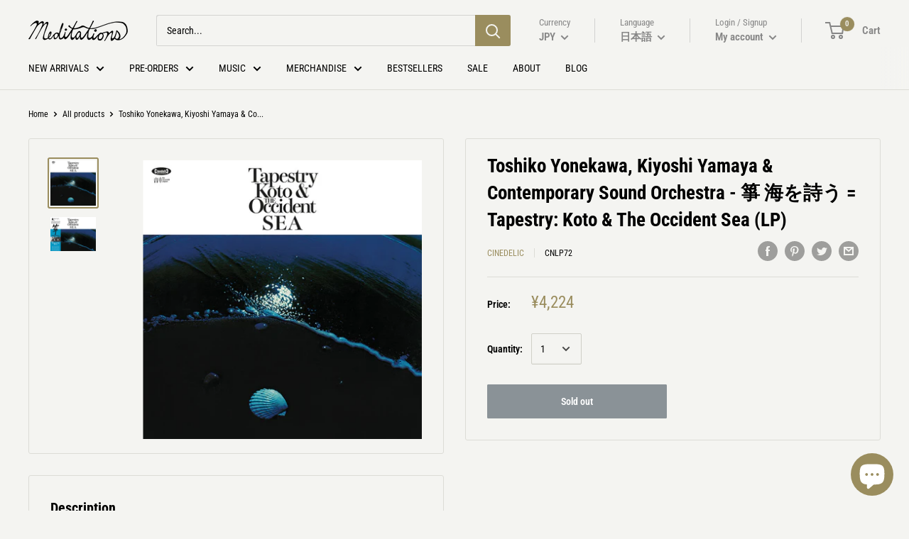

--- FILE ---
content_type: text/javascript
request_url: https://meditations.jp/cdn/shop/t/13/assets/theme.js?v=167679266642377591051648216708
body_size: 28264
content:
var _createClass=function(){function defineProperties(target,props){for(var i=0;i<props.length;i++){var descriptor=props[i];descriptor.enumerable=descriptor.enumerable||!1,descriptor.configurable=!0,"value"in descriptor&&(descriptor.writable=!0),Object.defineProperty(target,descriptor.key,descriptor)}}return function(Constructor,protoProps,staticProps){return protoProps&&defineProperties(Constructor.prototype,protoProps),staticProps&&defineProperties(Constructor,staticProps),Constructor}}();function _classCallCheck(instance,Constructor){if(!(instance instanceof Constructor))throw new TypeError("Cannot call a class as a function")}(function(modules){var installedModules={};function __webpack_require__(moduleId){if(installedModules[moduleId])return installedModules[moduleId].exports;var module=installedModules[moduleId]={i:moduleId,l:!1,exports:{}};return modules[moduleId].call(module.exports,module,module.exports,__webpack_require__),module.l=!0,module.exports}return __webpack_require__.m=modules,__webpack_require__.c=installedModules,__webpack_require__.d=function(exports,name,getter){__webpack_require__.o(exports,name)||Object.defineProperty(exports,name,{configurable:!1,enumerable:!0,get:getter})},__webpack_require__.n=function(module){var getter=module&&module.__esModule?function(){return module.default}:function(){return module};return __webpack_require__.d(getter,"a",getter),getter},__webpack_require__.o=function(object,property){return Object.prototype.hasOwnProperty.call(object,property)},__webpack_require__.p="",__webpack_require__(__webpack_require__.s=53)})([function(module,__webpack_exports__,__webpack_require__){"use strict";Object.defineProperty(__webpack_exports__,"__esModule",{value:!0});var Responsive=function(){function Responsive2(){_classCallCheck(this,Responsive2)}return _createClass(Responsive2,null,[{key:"matchesBreakpoint",value:function(breakpoint){switch(breakpoint){case"phone":return window.matchMedia("screen and (max-width: 640px)").matches;case"tablet":return window.matchMedia("screen and (min-width: 641px) and (max-width: 1023px)").matches;case"tablet-and-up":return window.matchMedia("screen and (min-width: 641px)").matches;case"pocket":return window.matchMedia("screen and (max-width: 1023px)").matches;case"lap":return window.matchMedia("screen and (min-width: 1024px) and (max-width: 1279px)").matches;case"lap-and-up":return window.matchMedia("screen and (min-width: 1024px)").matches;case"desk":return window.matchMedia("screen and (min-width: 1280px)").matches;case"widescreen":return window.matchMedia("screen and (min-width: 1440px)").matches;case"supports-hover":return window.matchMedia("(-moz-touch-enabled: 0), (hover: hover)").matches}}},{key:"getCurrentBreakpoint",value:function(){if(window.matchMedia("screen and (max-width: 640px)").matches)return"phone";if(window.matchMedia("screen and (min-width: 641px) and (max-width: 1023px)").matches)return"tablet";if(window.matchMedia("screen and (min-width: 1024px) and (max-width: 1279px)").matches)return"lap";if(window.matchMedia("screen and (min-width: 1280px)").matches)return"desk"}}]),Responsive2}();__webpack_exports__.default=Responsive},function(module,__webpack_exports__,__webpack_require__){"use strict";Object.defineProperty(__webpack_exports__,"__esModule",{value:!0});var Currency=function(){function Currency2(){_classCallCheck(this,Currency2)}return _createClass(Currency2,null,[{key:"formatMoney",value:function(cents,format){typeof cents=="string"&&(cents=cents.replace(".",""));var placeholderRegex=/\{\{\s*(\w+)\s*\}\}/,formatString=format||"${{amount}}";function defaultTo(value2,defaultValue){return value2==null||value2!==value2?defaultValue:value2}function formatWithDelimiters(number,precision,thousands,decimal){if(precision=defaultTo(precision,2),thousands=defaultTo(thousands,","),decimal=defaultTo(decimal,"."),isNaN(number)||number==null)return 0;number=(number/100).toFixed(precision);var parts=number.split("."),dollarsAmount=parts[0].replace(/(\d)(?=(\d\d\d)+(?!\d))/g,"$1"+thousands),centsAmount=parts[1]?decimal+parts[1]:"";return dollarsAmount+centsAmount}var value="";switch(formatString.match(placeholderRegex)[1]){case"amount":value=formatWithDelimiters(cents,2);break;case"amount_no_decimals":value=formatWithDelimiters(cents,0);break;case"amount_with_space_separator":value=formatWithDelimiters(cents,2," ",".");break;case"amount_no_decimals_with_comma_separator":value=formatWithDelimiters(cents,0,",",".");break;case"amount_no_decimals_with_space_separator":value=formatWithDelimiters(cents,0," ");break;case"amount_with_comma_separator":value=formatWithDelimiters(cents,2,".",",");break}return formatString.indexOf("with_comma_separator")!==-1?formatString.replace(placeholderRegex,value).replace(",00",""):formatString.replace(placeholderRegex,value).replace(".00","")}},{key:"convertAll",value:function(selector){var _this=this,moneyFormats={USD:{money_format:"${{amount}}",money_with_currency_format:"${{amount}} USD"},EUR:{money_format:"&euro;{{amount}}",money_with_currency_format:"&euro;{{amount}} EUR"},GBP:{money_format:"&pound;{{amount}}",money_with_currency_format:"&pound;{{amount}} GBP"},CAD:{money_format:"${{amount}}",money_with_currency_format:"${{amount}} CAD"},ALL:{money_format:"Lek {{amount}}",money_with_currency_format:"Lek {{amount}} ALL"},DZD:{money_format:"DA {{amount}}",money_with_currency_format:"DA {{amount}} DZD"},AOA:{money_format:"Kz{{amount}}",money_with_currency_format:"Kz{{amount}} AOA"},ARS:{money_format:"${{amount_with_comma_separator}}",money_with_currency_format:"${{amount_with_comma_separator}} ARS"},AMD:{money_format:"{{amount}} AMD",money_with_currency_format:"{{amount}} AMD"},AWG:{money_format:"Afl{{amount}}",money_with_currency_format:"Afl{{amount}} AWG"},AUD:{money_format:"${{amount}}",money_with_currency_format:"${{amount}} AUD"},BBD:{money_format:"${{amount}}",money_with_currency_format:"${{amount}} Bds"},AZN:{money_format:"m.{{amount}}",money_with_currency_format:"m.{{amount}} AZN"},BDT:{money_format:"Tk {{amount}}",money_with_currency_format:"Tk {{amount}} BDT"},BSD:{money_format:"BS${{amount}}",money_with_currency_format:"BS${{amount}} BSD"},BHD:{money_format:"{{amount}} BD",money_with_currency_format:"{{amount}} BHD"},BYR:{money_format:"Br {{amount}}",money_with_currency_format:"Br {{amount}} BYR"},BZD:{money_format:"BZ${{amount}}",money_with_currency_format:"BZ${{amount}} BZD"},BTN:{money_format:"Nu {{amount}}",money_with_currency_format:"Nu {{amount}} BTN"},BAM:{money_format:"KM {{amount_with_comma_separator}}",money_with_currency_format:"KM {{amount_with_comma_separator}} BAM"},BRL:{money_format:"R$ {{amount_with_comma_separator}}",money_with_currency_format:"R$ {{amount_with_comma_separator}} BRL"},BOB:{money_format:"Bs{{amount_with_comma_separator}}",money_with_currency_format:"Bs{{amount_with_comma_separator}} BOB"},BWP:{money_format:"P{{amount}}",money_with_currency_format:"P{{amount}} BWP"},BND:{money_format:"${{amount}}",money_with_currency_format:"${{amount}} BND"},BGN:{money_format:"{{amount}} \xD0\xBB\xD0\xB2",money_with_currency_format:"{{amount}} \xD0\xBB\xD0\xB2 BGN"},MMK:{money_format:"K{{amount}}",money_with_currency_format:"K{{amount}} MMK"},KHR:{money_format:"KHR{{amount}}",money_with_currency_format:"KHR{{amount}}"},KYD:{money_format:"${{amount}}",money_with_currency_format:"${{amount}} KYD"},XAF:{money_format:"FCFA{{amount}}",money_with_currency_format:"FCFA{{amount}} XAF"},CLP:{money_format:"${{amount_no_decimals}}",money_with_currency_format:"${{amount_no_decimals}} CLP"},CNY:{money_format:"&#165;{{amount}}",money_with_currency_format:"&#165;{{amount}} CNY"},COP:{money_format:"${{amount_with_comma_separator}}",money_with_currency_format:"${{amount_with_comma_separator}} COP"},CRC:{money_format:"&#8353; {{amount_with_comma_separator}}",money_with_currency_format:"&#8353; {{amount_with_comma_separator}} CRC"},HRK:{money_format:"{{amount_with_comma_separator}} kn",money_with_currency_format:"{{amount_with_comma_separator}} kn HRK"},CZK:{money_format:"{{amount_with_comma_separator}} K&#269;",money_with_currency_format:"{{amount_with_comma_separator}} K&#269;"},DKK:{money_format:"{{amount_with_comma_separator}}",money_with_currency_format:"kr.{{amount_with_comma_separator}}"},DOP:{money_format:"RD$ {{amount}}",money_with_currency_format:"RD$ {{amount}}"},XCD:{money_format:"${{amount}}",money_with_currency_format:"EC${{amount}}"},EGP:{money_format:"LE {{amount}}",money_with_currency_format:"LE {{amount}} EGP"},ETB:{money_format:"Br{{amount}}",money_with_currency_format:"Br{{amount}} ETB"},XPF:{money_format:"{{amount_no_decimals_with_comma_separator}} XPF",money_with_currency_format:"{{amount_no_decimals_with_comma_separator}} XPF"},FJD:{money_format:"${{amount}}",money_with_currency_format:"FJ${{amount}}"},GMD:{money_format:"D {{amount}}",money_with_currency_format:"D {{amount}} GMD"},GHS:{money_format:"GH&#8373;{{amount}}",money_with_currency_format:"GH&#8373;{{amount}}"},GTQ:{money_format:"Q{{amount}}",money_with_currency_format:"{{amount}} GTQ"},GYD:{money_format:"G${{amount}}",money_with_currency_format:"${{amount}} GYD"},GEL:{money_format:"{{amount}} GEL",money_with_currency_format:"{{amount}} GEL"},HNL:{money_format:"L {{amount}}",money_with_currency_format:"L {{amount}} HNL"},HKD:{money_format:"${{amount}}",money_with_currency_format:"HK${{amount}}"},HUF:{money_format:"{{amount_no_decimals_with_comma_separator}}",money_with_currency_format:"{{amount_no_decimals_with_comma_separator}} Ft"},ISK:{money_format:"{{amount_no_decimals}} kr",money_with_currency_format:"{{amount_no_decimals}} kr ISK"},INR:{money_format:"Rs. {{amount}}",money_with_currency_format:"Rs. {{amount}}"},IDR:{money_format:"{{amount_with_comma_separator}}",money_with_currency_format:"Rp {{amount_with_comma_separator}}"},ILS:{money_format:"{{amount}} NIS",money_with_currency_format:"{{amount}} NIS"},JMD:{money_format:"${{amount}}",money_with_currency_format:"${{amount}} JMD"},JPY:{money_format:"&#165;{{amount_no_decimals}}",money_with_currency_format:"&#165;{{amount_no_decimals}} JPY"},JEP:{money_format:"&pound;{{amount}}",money_with_currency_format:"&pound;{{amount}} JEP"},JOD:{money_format:"{{amount}} JD",money_with_currency_format:"{{amount}} JOD"},KZT:{money_format:"{{amount}} KZT",money_with_currency_format:"{{amount}} KZT"},KES:{money_format:"KSh{{amount}}",money_with_currency_format:"KSh{{amount}}"},KWD:{money_format:"{{amount}} KD",money_with_currency_format:"{{amount}} KWD"},KGS:{money_format:"\xD0\xBB\xD0\xB2{{amount}}",money_with_currency_format:"\xD0\xBB\xD0\xB2{{amount}}"},LVL:{money_format:"Ls {{amount}}",money_with_currency_format:"Ls {{amount}} LVL"},LBP:{money_format:"L&pound;{{amount}}",money_with_currency_format:"L&pound;{{amount}} LBP"},LTL:{money_format:"{{amount}} Lt",money_with_currency_format:"{{amount}} Lt"},MGA:{money_format:"Ar {{amount}}",money_with_currency_format:"Ar {{amount}} MGA"},MKD:{money_format:"\xD0\xB4\xD0\xB5\xD0\xBD {{amount}}",money_with_currency_format:"\xD0\xB4\xD0\xB5\xD0\xBD {{amount}} MKD"},MOP:{money_format:"MOP${{amount}}",money_with_currency_format:"MOP${{amount}}"},MVR:{money_format:"Rf{{amount}}",money_with_currency_format:"Rf{{amount}} MRf"},MXN:{money_format:"$ {{amount}}",money_with_currency_format:"$ {{amount}} MXN"},MYR:{money_format:"RM{{amount}} MYR",money_with_currency_format:"RM{{amount}} MYR"},MUR:{money_format:"Rs {{amount}}",money_with_currency_format:"Rs {{amount}} MUR"},MDL:{money_format:"{{amount}} MDL",money_with_currency_format:"{{amount}} MDL"},MAD:{money_format:"{{amount}} dh",money_with_currency_format:"Dh {{amount}} MAD"},MNT:{money_format:"{{amount_no_decimals}} &#8366",money_with_currency_format:"{{amount_no_decimals}} MNT"},MZN:{money_format:"{{amount}} Mt",money_with_currency_format:"Mt {{amount}} MZN"},NAD:{money_format:"N${{amount}}",money_with_currency_format:"N${{amount}} NAD"},NPR:{money_format:"Rs{{amount}}",money_with_currency_format:"Rs{{amount}} NPR"},ANG:{money_format:"&fnof;{{amount}}",money_with_currency_format:"{{amount}} NA&fnof;"},NZD:{money_format:"${{amount}}",money_with_currency_format:"${{amount}} NZD"},NIO:{money_format:"C${{amount}}",money_with_currency_format:"C${{amount}} NIO"},NGN:{money_format:"&#8358;{{amount}}",money_with_currency_format:"&#8358;{{amount}} NGN"},NOK:{money_format:"kr {{amount_with_comma_separator}}",money_with_currency_format:"kr {{amount_with_comma_separator}} NOK"},OMR:{money_format:"{{amount_with_comma_separator}} OMR",money_with_currency_format:"{{amount_with_comma_separator}} OMR"},PKR:{money_format:"Rs.{{amount}}",money_with_currency_format:"Rs.{{amount}} PKR"},PGK:{money_format:"K {{amount}}",money_with_currency_format:"K {{amount}} PGK"},PYG:{money_format:"Gs. {{amount_no_decimals_with_comma_separator}}",money_with_currency_format:"Gs. {{amount_no_decimals_with_comma_separator}} PYG"},PEN:{money_format:"S/. {{amount}}",money_with_currency_format:"S/. {{amount}} PEN"},PHP:{money_format:"&#8369;{{amount}}",money_with_currency_format:"&#8369;{{amount}} PHP"},PLN:{money_format:"{{amount_with_comma_separator}} zl",money_with_currency_format:"{{amount_with_comma_separator}} zl PLN"},QAR:{money_format:"QAR {{amount_with_comma_separator}}",money_with_currency_format:"QAR {{amount_with_comma_separator}}"},RON:{money_format:"{{amount_with_comma_separator}} lei",money_with_currency_format:"{{amount_with_comma_separator}} lei RON"},RUB:{money_format:"&#1088;&#1091;&#1073;{{amount_with_comma_separator}}",money_with_currency_format:"&#1088;&#1091;&#1073;{{amount_with_comma_separator}} RUB"},RWF:{money_format:"{{amount_no_decimals}} RF",money_with_currency_format:"{{amount_no_decimals}} RWF"},WST:{money_format:"WS$ {{amount}}",money_with_currency_format:"WS$ {{amount}} WST"},SAR:{money_format:"{{amount}} SR",money_with_currency_format:"{{amount}} SAR"},STD:{money_format:"Db {{amount}}",money_with_currency_format:"Db {{amount}} STD"},RSD:{money_format:"{{amount}} RSD",money_with_currency_format:"{{amount}} RSD"},SCR:{money_format:"Rs {{amount}}",money_with_currency_format:"Rs {{amount}} SCR"},SGD:{money_format:"${{amount}}",money_with_currency_format:"${{amount}} SGD"},SYP:{money_format:"S&pound;{{amount}}",money_with_currency_format:"S&pound;{{amount}} SYP"},ZAR:{money_format:"R {{amount}}",money_with_currency_format:"R {{amount}} ZAR"},KRW:{money_format:"&#8361;{{amount_no_decimals}}",money_with_currency_format:"&#8361;{{amount_no_decimals}} KRW"},LKR:{money_format:"Rs {{amount}}",money_with_currency_format:"Rs {{amount}} LKR"},SEK:{money_format:"{{amount_no_decimals}} kr",money_with_currency_format:"{{amount_no_decimals}} kr SEK"},CHF:{money_format:"{{amount}} CHF",money_with_currency_format:"{{amount}} CHF"},TWD:{money_format:"${{amount}}",money_with_currency_format:"${{amount}} TWD"},THB:{money_format:"{{amount}} &#xe3f;",money_with_currency_format:"{{amount}} &#xe3f; THB"},TZS:{money_format:"{{amount}} TZS",money_with_currency_format:"{{amount}} TZS"},TTD:{money_format:"${{amount}}",money_with_currency_format:"${{amount}} TTD"},TND:{money_format:"{{amount}}",money_with_currency_format:"{{amount}} DT"},TRY:{money_format:"{{amount}}TL",money_with_currency_format:"{{amount}}TL"},UGX:{money_format:"Ush {{amount_no_decimals}}",money_with_currency_format:"Ush {{amount_no_decimals}} UGX"},UAH:{money_format:"\u20B4{{amount}}",money_with_currency_format:"{{amount}} UAH"},AED:{money_format:"Dhs. {{amount}}",money_with_currency_format:"Dhs. {{amount}} AED"},UYU:{money_format:"${{amount_with_comma_separator}}",money_with_currency_format:"${{amount_with_comma_separator}} UYU"},VUV:{money_format:"{{amount}} VT",money_with_currency_format:"{{amount}} VT"},VEF:{money_format:"Bs. {{amount_with_comma_separator}}",money_with_currency_format:"Bs. {{amount_with_comma_separator}} VEF"},VND:{money_format:"{{amount_no_decimals_with_comma_separator}}&#8363;",money_with_currency_format:"{{amount_no_decimals_with_comma_separator}} VND"},XBT:{money_format:"{{amount_no_decimals}} BTC",money_with_currency_format:"{{amount_no_decimals}} BTC"},XOF:{money_format:"CFA{{amount}}",money_with_currency_format:"CFA{{amount}} XOF"},ZMW:{money_format:"K{{amount_no_decimals_with_comma_separator}}",money_with_currency_format:"ZMW{{amount_no_decimals_with_comma_separator}}"}},baseCurrency=window.theme.shopCurrency,newCurrency=document.querySelector(".currency-selector").value;(selector||document).querySelectorAll("[data-money-convertible]").forEach(function(item){if(item.hasAttribute("data-currency-"+baseCurrency)||item.setAttribute("data-currency-"+baseCurrency,item.innerHTML),item.getAttribute("data-currency")!==newCurrency){var baseAmount=item.getAttribute("data-currency-"+baseCurrency);if(item.hasAttribute("data-currency-"+newCurrency))item.innerHTML=item.getAttribute("data-currency-"+newCurrency);else{var newFormat=moneyFormats[newCurrency][window.theme.currencyConversionMoneyFormat]||"{{amount}}";window.theme.moneyFormat.indexOf("with_comma_separator")!==-1&&(baseAmount=baseAmount.replace(/[,.]/g,function(match){return match===","?".":","}));var cents=window.Currency.convert(parseFloat(baseAmount.replace(/^[^0-9]+|[^0-9.]/g,"",""),10)*100,baseCurrency,newCurrency);window.theme.currencyConversionRoundAmounts&&(cents=Math.round(cents/100)*100);var newFormattedAmount=_this.formatMoney(cents,newFormat);item.innerHTML=newFormattedAmount,item.setAttribute("data-currency-"+newCurrency,newFormattedAmount)}item.setAttribute("data-currency",newCurrency)}}),localStorage.setItem("currency",newCurrency)}}]),Currency2}();__webpack_exports__.default=Currency},function(module,__webpack_exports__,__webpack_require__){"use strict";Object.defineProperty(__webpack_exports__,"__esModule",{value:!0});var Form=function(){function Form2(){_classCallCheck(this,Form2)}return _createClass(Form2,null,[{key:"serialize",value:function(form){function stringKey(key,value){var beginBracket=key.lastIndexOf("[");if(beginBracket===-1){var _hash={};return _hash[key]=value,_hash}var newKey=key.substr(0,beginBracket),newValue={};return newValue[key.substring(beginBracket+1,key.length-1)]=value,stringKey(newKey,newValue)}for(var hash={},i=0,len=form.elements.length;i<len;i++){var formElement=form.elements[i];if(!(formElement.name===""||formElement.disabled)&&formElement.name&&!formElement.disabled&&(formElement.checked||/select|textarea/i.test(formElement.nodeName)||/hidden|text|search|tel|url|email|password|datetime|date|month|week|time|datetime-local|number|range|color/i.test(formElement.type))){var stringKeys=stringKey(formElement.name,formElement.value);hash=Form2.extend(hash,stringKeys)}}return hash}},{key:"extend",value:function(){for(var extended={},i=0,merge=function(obj){for(var prop in obj)obj.hasOwnProperty(prop)&&(Object.prototype.toString.call(obj[prop])==="[object Object]"?extended[prop]=Form2.extend(extended[prop],obj[prop]):extended[prop]=obj[prop])};i<arguments.length;i++)merge(arguments[i]);return extended}}]),Form2}();__webpack_exports__.default=Form},function(module,__webpack_exports__,__webpack_require__){"use strict";Object.defineProperty(__webpack_exports__,"__esModule",{value:!0});var Dom=function(){function Dom2(){_classCallCheck(this,Dom2)}return _createClass(Dom2,null,[{key:"getSiblings",value:function(element,filter){for(var includeSelf=arguments.length>2&&arguments[2]!==void 0?arguments[2]:!1,siblings=[],currentElement=element;currentElement=currentElement.previousElementSibling;)(!filter||currentElement.matches(filter))&&siblings.push(currentElement);for(includeSelf&&siblings.push(element),currentElement=element;currentElement=currentElement.nextElementSibling;)(!filter||currentElement.matches(filter))&&siblings.push(currentElement);return siblings}}]),Dom2}();__webpack_exports__.default=Dom},function(module,__webpack_exports__,__webpack_require__){"use strict";Object.defineProperty(__webpack_exports__,"__esModule",{value:!0});var __WEBPACK_IMPORTED_MODULE_0__components_ShippingEstimator__=__webpack_require__(10),__WEBPACK_IMPORTED_MODULE_1__components_OverflowScroller__=__webpack_require__(17),__WEBPACK_IMPORTED_MODULE_2__components_QuantityPicker__=__webpack_require__(19),__WEBPACK_IMPORTED_MODULE_3__components_ProductVariants__=__webpack_require__(18),__WEBPACK_IMPORTED_MODULE_4__helper_Responsive__=__webpack_require__(0),ProductSection=function(){function ProductSection2(element){var _this2=this;if(_classCallCheck(this,ProductSection2),this.element=element,this.delegateElement=new domDelegate.Delegate(this.element),this.options=JSON.parse(this.element.getAttribute("data-section-settings")),this._createCarousel(),this._initShopifyReviews(),this.options.isQuickView&&this.options.showPaymentButton&&window.Shopify.PaymentButton&&Shopify.PaymentButton.init(),this.productVariants=new __WEBPACK_IMPORTED_MODULE_3__components_ProductVariants__.default(this.element,this.options),this.options.showShippingEstimator&&(this.shippingEstimator=new __WEBPACK_IMPORTED_MODULE_0__components_ShippingEstimator__.default(this.element.querySelector(".shipping-estimator"),{singleProduct:!0})),this.options.showQuantitySelector){var quantityPickerElement=this.element.querySelector('select[name="quantity"]');quantityPickerElement&&(this.quantityPicker=new __WEBPACK_IMPORTED_MODULE_2__components_QuantityPicker__.default(quantityPickerElement))}if(this.options.enableImageZoom){this.driftObjects=[];var zoomWrapper=this.element.querySelector(".product__zoom-wrapper");__WEBPACK_IMPORTED_MODULE_4__helper_Responsive__.default.matchesBreakpoint("supports-hover")&&this.element.querySelectorAll(".product-gallery__image").forEach(function(image){_this2.driftObjects.push(new Drift(image,{containInline:_this2.options.zoomEffect==="outside",inlinePane:window.innerWidth<1024?!0:_this2.options.zoomEffect!=="outside",hoverBoundingBox:_this2.options.zoomEffect==="outside",handleTouch:!1,inlineOffsetY:window.innerWidth<1024?-85:0,paneContainer:zoomWrapper}))})}var productInfoElement=this.element.querySelector(".product-block-list__item--info .card");productInfoElement&&(this.element.querySelector(".product-block-list__wrapper").style.minHeight=productInfoElement.clientHeight+"px",this.options.infoOverflowScroll&&(this.infoOverflowScroller=new __WEBPACK_IMPORTED_MODULE_1__components_OverflowScroller__.default(productInfoElement,{offsetTop:document.documentElement.style.getPropertyValue("--header-is-sticky")*parseInt(document.documentElement.style.getPropertyValue("--header-height")+30),offsetBottom:30}))),this._attachListeners()}return _createClass(ProductSection2,[{key:"onUnload",value:function(){this.productVariants.destroy(),this.flickityInstance&&this.flickityInstance.destroy(),this.options.showShippingEstimator&&this.shippingEstimator.destroy(),this.options.infoOverflowScroll&&this.infoOverflowScroller.destroy(),this.options.enableImageZoom&&(this.driftObjects.forEach(function(driftObject){driftObject.destroy()}),document.querySelectorAll(".drift-bounding-box, .drift-zoom-pane").forEach(function(driftBoundingBox){driftBoundingBox.remove()})),this.delegateElement.off(),this.element.removeEventListener("variant:changed",this._onVariantChangedListener)}},{key:"_attachListeners",value:function(){this._onVariantChangedListener=this._onVariantChanged.bind(this),this.element.addEventListener("variant:changed",this._onVariantChangedListener)}},{key:"_initShopifyReviews",value:function(){var _this3=this;Shopify.designMode&&window.SPR&&(window.SPR.initDomEls(),window.SPR.loadBadges(),window.SPR.loadProducts()),window.SPRCallbacks={},window.SPRCallbacks.onFormSuccess=function(){_this3.element.querySelector("#shopify-product-reviews .spr-form").classList.add("spr-form-submitted")},this.options.isQuickView&&window.SPR&&(window.SPR.initDomEls(),window.SPR.loadBadges(),this.options.showPaymentButton&&window.Shopify.PaymentButton&&Shopify.PaymentButton.init())}},{key:"_createCarousel",value:function(){var _this4=this;if(this.productGalleryElement=this.element.querySelector(".product-gallery__carousel"),this.productGalleryCellsElements=this.productGalleryElement?this.productGalleryElement.querySelectorAll(".product-gallery__carousel-item"):[],this.productGalleryElement&&parseInt(this.productGalleryElement.getAttribute("data-image-count"))>1){var filteredCells=[].slice.call(this.productGalleryCellsElements).filter(function(item){return!item.classList.contains("is-filtered")}),initialIndex=0;filteredCells.forEach(function(item,index){item.getAttribute("data-image-id")===_this4.productGalleryElement.getAttribute("data-initial-image-id")&&(initialIndex=index)}),this.flickityInstance=new Flickity(this.productGalleryElement,{prevNextButtons:!1,pageDots:!1,adaptiveHeight:!0,fade:this.options.galleryTransitionEffect==="fade",cellSelector:".product-gallery__carousel-item:not(.is-filtered)",initialIndex:initialIndex})}this.productThumbnailsListElement=this.element.querySelector(".product-gallery__thumbnail-list"),this.productThumbnailsListElement&&this.flickityInstance&&(this.productThumbnailsCellsElements=this.productThumbnailsListElement.querySelectorAll(".product-gallery__thumbnail"),this.delegateElement.on("click",".product-gallery__thumbnail",this._onThumbnailClicked.bind(this)),this.flickityInstance.on("select",this._onGallerySlideChanged.bind(this)),this._onGallerySlideChanged(!1))}},{key:"_onGallerySlideChanged",value:function(){var _this5=this,animate=arguments.length>0&&arguments[0]!==void 0?arguments[0]:!0,previousNavElement=null,newNavElement=null;if(this.productThumbnailsCellsElements.forEach(function(item){item.classList.contains("is-nav-selected")&&(previousNavElement=item),item.getAttribute("data-image-id")===_this5.flickityInstance.selectedElement.getAttribute("data-image-id")&&(newNavElement=item)}),previousNavElement.classList.remove("is-nav-selected"),newNavElement.classList.add("is-nav-selected"),__WEBPACK_IMPORTED_MODULE_4__helper_Responsive__.default.matchesBreakpoint("pocket")){var scrollX=newNavElement.offsetLeft-(this.productThumbnailsListElement.parentNode.clientWidth-newNavElement.clientWidth)/2;this.productThumbnailsListElement.parentNode.scrollTo({left:scrollX,behavior:animate?"smooth":"auto"})}else{var scrollY=newNavElement.offsetTop-(this.productThumbnailsListElement.clientHeight-newNavElement.clientHeight)/2;this.productThumbnailsListElement.scrollTo({top:scrollY,behavior:animate?"smooth":"auto"})}}},{key:"_onThumbnailClicked",value:function(event2,target){target.hasAttribute("data-media-position")?this.flickityInstance.selectCell('[data-media-position="'+target.getAttribute("data-media-position")+'"]'):this.flickityInstance.selectCell('[data-image-id="'+target.getAttribute("data-image-id")+'"]')}},{key:"_onVariantChanged",value:function(event2){var _this6=this,newVariant=event2.detail.variant,shouldReload=!1;fastdom.mutate(function(){_this6.productGalleryCellsElements.forEach(function(cell,imageIndex){if(cell.hasAttribute("data-group-name")){var groupName=cell.getAttribute("data-group-name");_this6.options.productOptions.forEach(function(option,optionIndex){option.toLowerCase()===groupName&&(newVariant["option"+(optionIndex+1)].toLowerCase()===cell.getAttribute("data-group-value")||newVariant.featured_image&&newVariant.featured_image.id===parseInt(cell.getAttribute("data-image-id"))?(cell.classList.remove("is-filtered"),_this6.productThumbnailsCellsElements[imageIndex].classList.remove("is-filtered")):(cell.classList.add("is-filtered"),_this6.productThumbnailsCellsElements[imageIndex].classList.add("is-filtered")))}),shouldReload=!0}}),shouldReload&&(_this6.flickityInstance.deactivate(),_this6.flickityInstance.activate()),newVariant&&newVariant.featured_image&&_this6.flickityInstance.selectCell('[data-image-id="'+newVariant.featured_image.id+'"]')})}}]),ProductSection2}();__webpack_exports__.default=ProductSection},function(module,__webpack_exports__,__webpack_require__){"use strict";Object.defineProperty(__webpack_exports__,"__esModule",{value:!0});var animationQueue={},Animation=function(){function Animation2(){_classCallCheck(this,Animation2)}return _createClass(Animation2,null,[{key:"slideUp",value:function(element,callback){var propertyToAnimate=arguments.length>2&&arguments[2]!==void 0?arguments[2]:"height";element.style[propertyToAnimate]=element.scrollHeight+"px",element.offsetHeight,element.style[propertyToAnimate]=0,animationQueue[element.id]&&(element.removeEventListener("transitionend",animationQueue[element.id]),delete animationQueue[element.id]);var transitionEnded=function transitionEnded2(event2){event2.propertyName==="height"&&(element.removeEventListener("transitionend",transitionEnded2),(callback||function(){})())};element.addEventListener("transitionend",transitionEnded)}},{key:"slideDown",value:function(element,callback){var propertyToAnimate=arguments.length>2&&arguments[2]!==void 0?arguments[2]:"height";element.style[propertyToAnimate]=element.scrollHeight+"px";var transitionEnded=function transitionEnded2(event2){if(event2.propertyName===propertyToAnimate){var defaultValue="auto";propertyToAnimate==="max-height"&&(defaultValue="none"),element.style[propertyToAnimate]=defaultValue,element.removeEventListener("transitionend",transitionEnded2),delete animationQueue[element.id],(callback||function(){})()}};element.addEventListener("transitionend",transitionEnded),animationQueue[element.id]=transitionEnded}}]),Animation2}();__webpack_exports__.default=Animation},function(module,__webpack_exports__,__webpack_require__){"use strict";Object.defineProperty(__webpack_exports__,"__esModule",{value:!0});var ProductItemColorSwatch=function(){function ProductItemColorSwatch2(element){_classCallCheck(this,ProductItemColorSwatch2),this.element=element,this.delegateElement=new domDelegate.Delegate(this.element),this._attachListeners(),this.recalculateSwatches()}return _createClass(ProductItemColorSwatch2,[{key:"destroy",value:function(){this.delegateElement.off(),window.removeEventListener("resize",this._recalculateSwatchesListener)}},{key:"recalculateSwatches",value:function(){var _this7=this;fastdom.measure(function(){_this7.element.querySelectorAll(".product-item__swatch-list").forEach(function(swatchList){var currentWidth=swatchList.clientWidth,maxAllowedWidth=parseInt(Math.min(currentWidth,200)),maxFit=Math.floor(maxAllowedWidth/30);fastdom.mutate(function(){var colorSwatches=swatchList.querySelectorAll(".color-swatch");colorSwatches.forEach(function(colorSwatch,index){colorSwatch.classList.remove("color-swatch--view-more"),maxFit===index+1&&maxFit!==colorSwatches.length&&colorSwatch.classList.add("color-swatch--view-more")})})})})}},{key:"_attachListeners",value:function(){this._recalculateSwatchesListener=this.recalculateSwatches.bind(this),this.delegateElement.on("change",".product-item__swatch-list .color-swatch__radio",this._colorChanged.bind(this)),window.addEventListener("resize",this._recalculateSwatchesListener)}},{key:"_colorChanged",value:function(event2,target){var productItem=target.closest(".product-item"),variantUrl=target.getAttribute("data-variant-url");productItem.querySelector(".product-item__image-wrapper").setAttribute("href",variantUrl),productItem.querySelector(".product-item__title").setAttribute("href",variantUrl);var originalImageElement=productItem.querySelector(".product-item__primary-image");if(target.hasAttribute("data-image-url")&&target.getAttribute("data-image-id")!==originalImageElement.getAttribute("data-image-id")){var newImageElement=document.createElement("img");newImageElement.className="product-item__primary-image lazyload image--fade-in",newImageElement.setAttribute("data-image-id",target.getAttribute("data-image-id")),newImageElement.setAttribute("data-src",target.getAttribute("data-image-url")),newImageElement.setAttribute("data-widths",target.getAttribute("data-image-widths")),newImageElement.setAttribute("data-sizes","auto"),originalImageElement.parentNode.style.paddingBottom=100/newImageElement.getAttribute("data-image-aspect-ratio")+"%",originalImageElement.parentNode.replaceChild(newImageElement,originalImageElement)}}}]),ProductItemColorSwatch2}();__webpack_exports__.default=ProductItemColorSwatch},function(module,__webpack_exports__,__webpack_require__){"use strict";Object.defineProperty(__webpack_exports__,"__esModule",{value:!0});var __WEBPACK_IMPORTED_MODULE_0__helper_Responsive__=__webpack_require__(0),ValuePicker=function(){function ValuePicker2(id){var options=arguments.length>1&&arguments[1]!==void 0?arguments[1]:{};_classCallCheck(this,ValuePicker2),this.id=id,this.delegateRoot=new domDelegate.Delegate(document.documentElement),this.isOpen=!1,this.togglerElement=document.querySelector('[data-action="open-value-picker"][aria-controls="'+this.id+'"]'),this.onSelect=options.onValueSelect||function(){},this._attachListeners()}return _createClass(ValuePicker2,[{key:"destroy",value:function(){this.delegateRoot.off()}},{key:"_attachListeners",value:function(){this.delegateRoot.on("click",'[data-action="open-value-picker"][aria-controls="'+this.id+'"]',this._toggle.bind(this)),this.delegateRoot.on("click",'[data-action="close-value-picker"][aria-controls="'+this.id+'"]',this._toggle.bind(this)),this.delegateRoot.on("click","#"+this.id+' [data-action="select-value"]',this._selectValue.bind(this)),this.delegateRoot.on("click",this._detectOutsideClick.bind(this),!0)}},{key:"_toggle",value:function(event2){this.isOpen?this._close(event2):this._open(event2)}},{key:"_open",value:function(event2){if(document.querySelector('[data-action="open-value-picker"][aria-controls="'+this.id+'"]').setAttribute("aria-expanded","true"),document.getElementById(this.id).setAttribute("aria-hidden","false"),__WEBPACK_IMPORTED_MODULE_0__helper_Responsive__.default.matchesBreakpoint("phone")){var headerElement=document.getElementById("shopify-section-header");headerElement.style.zIndex="3"}this.isOpen=!0}},{key:"_close",value:function(event2){document.querySelector('[data-action="open-value-picker"][aria-controls="'+this.id+'"]').setAttribute("aria-expanded","false"),document.getElementById(this.id).setAttribute("aria-hidden","true");var headerElement=document.getElementById("shopify-section-header");headerElement.style.zIndex="",this.isOpen=!1}},{key:"_selectValue",value:function(event2,target){this.onSelect(target.getAttribute("data-value")),this._close()}},{key:"_detectOutsideClick",value:function(event2){!this.isOpen||this.togglerElement===event2.target||this.togglerElement.contains(event2.target)||!event2.target.closest(".value-picker__inner")&&this.isOpen&&this._close(event2)}}]),ValuePicker2}();__webpack_exports__.default=ValuePicker},function(module,__webpack_exports__,__webpack_require__){"use strict";Object.defineProperty(__webpack_exports__,"__esModule",{value:!0});var Accessibility=function(){function Accessibility2(){_classCallCheck(this,Accessibility2)}return _createClass(Accessibility2,null,[{key:"trapFocus",value:function(container,namespace){this.listeners=this.listeners||{};var elementToFocus=container.querySelector("[autofocus]")||container;container.setAttribute("tabindex","-1"),elementToFocus.focus(),this.listeners[namespace]=function(event2){container!==event2.target&&!container.contains(event2.target)&&elementToFocus.focus()},document.addEventListener("focusin",this.listeners[namespace])}},{key:"removeTrapFocus",value:function(container,namespace){container&&container.removeAttribute("tabindex"),document.removeEventListener("focusin",this.listeners[namespace])}},{key:"clearTrapFocus",value:function(){for(var key in this.listeners)this.listeners.hasOwnProperty(key)&&document.removeEventListener("focusin",this.listeners[key]);this.listeners={}}}]),Accessibility2}();__webpack_exports__.default=Accessibility},function(module,__webpack_exports__,__webpack_require__){"use strict";Object.defineProperty(__webpack_exports__,"__esModule",{value:!0});var CountrySelector=function(){function CountrySelector2(countrySelect,provinceSelect){_classCallCheck(this,CountrySelector2),this.countrySelect=countrySelect,this.provinceSelect=provinceSelect,this.countrySelect&&this.provinceSelect&&(this._attachListeners(),this._initSelectors())}return _createClass(CountrySelector2,[{key:"destroy",value:function(){this.countrySelect&&this.countrySelect.removeEventListener("change",this._onCountryChangedListener)}},{key:"_initSelectors",value:function(){var defaultCountry=this.countrySelect.getAttribute("data-default");if(defaultCountry){for(var i=0;i!==this.countrySelect.options.length;++i)if(this.countrySelect.options[i].text===defaultCountry){this.countrySelect.selectedIndex=i;break}}else this.countrySelect.selectedIndex=0;var event2=new Event("change",{bubbles:!0});this.countrySelect.dispatchEvent(event2);var defaultProvince=this.provinceSelect.getAttribute("data-default");defaultProvince&&(this.provinceSelect.value=defaultProvince)}},{key:"_attachListeners",value:function(){this._onCountryChangedListener=this._onCountryChanged.bind(this),this.countrySelect.addEventListener("change",this._onCountryChangedListener)}},{key:"_onCountryChanged",value:function(){var _this8=this,selectedOption=this.countrySelect.options[this.countrySelect.selectedIndex];if(selectedOption){var provinces=JSON.parse(selectedOption.getAttribute("data-provinces")||"[]");if(this.provinceSelect.innerHTML="",provinces.length===0){this.provinceSelect.closest(".form__input-wrapper").style.display="none";return}provinces.forEach(function(data){_this8.provinceSelect.options.add(new Option(data[1],data[0]))}),this.provinceSelect.closest(".form__input-wrapper").style.display="block"}}}]),CountrySelector2}();__webpack_exports__.default=CountrySelector},function(module,__webpack_exports__,__webpack_require__){"use strict";Object.defineProperty(__webpack_exports__,"__esModule",{value:!0});var __WEBPACK_IMPORTED_MODULE_0__CountrySelector__=__webpack_require__(9),__WEBPACK_IMPORTED_MODULE_1__helper_Currency__=__webpack_require__(1),__WEBPACK_IMPORTED_MODULE_2__helper_Form__=__webpack_require__(2),ShippingEstimator=function(){function ShippingEstimator2(element,options){_classCallCheck(this,ShippingEstimator2),this.element=element,this.delegateElement=new domDelegate.Delegate(this.element),this.options=options,this.countrySelector=new __WEBPACK_IMPORTED_MODULE_0__CountrySelector__.default(this.element.querySelector('[name="country"]'),this.element.querySelector('[name="province"]')),this._attachListeners()}return _createClass(ShippingEstimator2,[{key:"destroy",value:function(){this.delegateElement.off("click"),this.countrySelector.destroy()}},{key:"_attachListeners",value:function(){this.delegateElement.on("click",'[data-action="estimate-shipping"]',this._fetchRates.bind(this))}},{key:"_fetchRates",value:function(){document.dispatchEvent(new CustomEvent("theme:loading:start")),this.options.singleProduct?this._fetchRatesForProduct():this._fetchRatesForCart()}},{key:"_fetchRatesForCart",value:function(){var _this9=this,country=this.element.querySelector('[name="country"]').value,province=this.element.querySelector('[name="province"]').value,zip=this.element.querySelector('[name="zip"]').value;fetch(window.theme.localeRootUrl+"/cart/shipping_rates.json?shipping_address[zip]="+zip+"&shipping_address[country]="+country+"&shipping_address[province]="+province,{credentials:"same-origin",method:"GET"}).then(function(response){document.dispatchEvent(new CustomEvent("theme:loading:end")),response.json().then(function(result){_this9._formatResults(response.ok,result)})})}},{key:"_fetchRatesForProduct",value:function(){var _this10=this,cartCookie=this._getCookie("cart"),tempCookieValue="temp-cart-cookie___"+Date.now()+parseInt(Math.random()*1e3),fakeCookieValue="fake-cart-cookie___"+Date.now()+parseInt(Math.random()*1e3);if(cartCookie||(this._updateCartCookie(tempCookieValue),cartCookie=this._getCookie("cart")),!(cartCookie.length<32)){this._updateCartCookie(fakeCookieValue);var formElement=document.querySelector('form[action*="/cart/add"]');fetch(window.theme.localeRootUrl+"/cart/add.js",{body:JSON.stringify(__WEBPACK_IMPORTED_MODULE_2__helper_Form__.default.serialize(formElement)),credentials:"same-origin",headers:{"Content-Type":"application/json","X-Requested-With":"XMLHttpRequest"},method:"POST"}).then(function(response){response.json().then(function(){var country=_this10.element.querySelector('[name="country"]').value,province=_this10.element.querySelector('[name="province"]').value,zip=_this10.element.querySelector('[name="zip"]').value;fetch(window.theme.localeRootUrl+"/cart/shipping_rates.json?shipping_address[zip]="+zip+"&shipping_address[country]="+country+"&shipping_address[province]="+province,{credentials:"same-origin",method:"GET"}).then(function(response2){document.dispatchEvent(new CustomEvent("theme:loading:end")),response2.json().then(function(result){_this10._formatResults(response2.ok,result)}),_this10._updateCartCookie(cartCookie)}).catch(function(){_this10._updateCartCookie(cartCookie)})}).catch(function(){_this10._updateCartCookie(cartCookie),document.dispatchEvent(new CustomEvent("theme:loading:end"))})})}}},{key:"_formatResults",value:function(isOk,results){var resultsElement=this.element.querySelector(".shipping-estimator__results");if(resultsElement.innerHTML="",isOk){var shippingRates=results.shipping_rates;if(shippingRates.length===0)resultsElement.innerHTML="<p>"+window.languages.shippingEstimatorNoResults+"</p>";else{shippingRates.length===1?resultsElement.innerHTML="<p>"+window.languages.shippingEstimatorOneResult+"</p>":resultsElement.innerHTML="<p>"+window.languages.shippingEstimatorMultipleResults.replace("{{count}}",shippingRates.length)+"</p>";var listRatesHtml="";shippingRates.forEach(function(item){listRatesHtml+="<li>"+item.name+": "+__WEBPACK_IMPORTED_MODULE_1__helper_Currency__.default.formatMoney(item.price,window.theme.moneyFormat)+"</li>"}),resultsElement.innerHTML+="<ul>"+listRatesHtml+"</ul>"}}else{resultsElement.innerHTML="<p>"+window.languages.shippingEstimatorErrors+"</p>";var errorHtml="";Object.keys(results).forEach(function(key){errorHtml+='<li class="alert__list-item">'+key+" "+results[key]+"</li>"}),resultsElement.innerHTML+="<ul>"+errorHtml+"</ul>"}resultsElement.style.display="block"}},{key:"_getCookie",value:function(name){var value="; "+document.cookie,parts=value.split("; "+name+"=");if(parts.length===2)return parts.pop().split(";").shift()}},{key:"_updateCartCookie",value:function(value){var date=new Date;date.setTime(date.getTime()+14*864e5),document.cookie="cart="+value+"; expires="+date.toUTCString()+"; path=/"}}]),ShippingEstimator2}();__webpack_exports__.default=ShippingEstimator},function(module,__webpack_exports__,__webpack_require__){"use strict";Object.defineProperty(__webpack_exports__,"__esModule",{value:!0});var __WEBPACK_IMPORTED_MODULE_0__helper_Responsive__=__webpack_require__(0),__WEBPACK_IMPORTED_MODULE_1__helper_Currency__=__webpack_require__(1),Cart=function(){function Cart2(element,options){_classCallCheck(this,Cart2),this.element=element,this.delegateElement=new domDelegate.Delegate(this.element),this.delegateRoot=new domDelegate.Delegate(document.documentElement),this.options=options,this.miniCartElement=this.element.querySelector(".mini-cart"),this.isMiniCartOpen=!1,window.theme.template!=="cart"&&this.miniCartElement&&(this.miniCartToggleElement=this.element.querySelector('[aria-controls="'+this.miniCartElement.id+'"]'),this._checkMiniCartScrollability()),this.itemCount=window.theme.cartCount,this._attachListeners()}return _createClass(Cart2,[{key:"destroy",value:function(){this.delegateElement.off(),this.delegateRoot.off(),window.removeEventListener("resize",this._calculateMiniCartHeightListener)}},{key:"_attachListeners",value:function(){this._calculateMiniCartHeightListener=this._calculateMiniCartHeight.bind(this),window.theme.template!=="cart"&&window.theme.cartType!=="page"&&(this.delegateElement.on("click",'[data-action="toggle-mini-cart"]',this._toggleMiniCart.bind(this)),this.delegateRoot.on("click",this._onClick.bind(this)),window.addEventListener("resize",this._calculateMiniCartHeightListener)),this.delegateRoot.on("click",'[data-action="decrease-quantity"]',this._updateQuantity.bind(this)),this.delegateRoot.on("click",'[data-action="increase-quantity"]',this._updateQuantity.bind(this)),this.delegateRoot.on("change",".quantity-selector__value",this._updateQuantity.bind(this)),this.delegateRoot.on("keyup",".quantity-selector__value",this._updateQuantitySize.bind(this)),this.delegateRoot.on("product:added",this._onProductAdded.bind(this)),this.delegateRoot.on("cart:refresh",this._onCartRefresh.bind(this))}},{key:"_toggleMiniCart",value:function(event2){event2&&event2.preventDefault(),this.isMiniCartOpen?this._closeMiniCart():this._openMiniCart()}},{key:"_openMiniCart",value:function(){this.miniCartToggleElement.setAttribute("aria-expanded","true"),__WEBPACK_IMPORTED_MODULE_0__helper_Responsive__.default.getCurrentBreakpoint()==="phone"&&this.miniCartToggleElement.querySelector(".header__cart-icon").setAttribute("aria-expanded","true"),this.miniCartElement.setAttribute("aria-hidden","false"),this.isMiniCartOpen=!0,this._calculateMiniCartHeight()}},{key:"_closeMiniCart",value:function(){this.miniCartToggleElement.setAttribute("aria-expanded","false"),__WEBPACK_IMPORTED_MODULE_0__helper_Responsive__.default.getCurrentBreakpoint()==="phone"&&(this.miniCartToggleElement.querySelector(".header__cart-icon").setAttribute("aria-expanded","false"),this.miniCartElement.style.maxHeight=""),this.miniCartElement.setAttribute("aria-hidden","true"),this.isMiniCartOpen=!1}},{key:"_calculateMiniCartHeight",value:function(){if(__WEBPACK_IMPORTED_MODULE_0__helper_Responsive__.default.getCurrentBreakpoint()==="phone")if(this.isMiniCartOpen){var maxHeight=window.innerHeight-document.querySelector(".header").getBoundingClientRect().bottom;this.miniCartElement.style.maxHeight=maxHeight+"px";var miniCartContentElement=this.miniCartElement.querySelector(".mini-cart__content"),miniCartRecapElement=this.miniCartElement.querySelector(".mini-cart__recap");miniCartRecapElement&&(miniCartContentElement.style.maxHeight=maxHeight-miniCartRecapElement.clientHeight+"px")}else this.miniCartElement.style.maxHeight="",this.miniCartElement.querySelector(".mini-cart__content").style.maxHeight="";else this.miniCartElement.style.maxHeight="",this.miniCartElement.querySelector(".mini-cart__content").style.maxHeight=""}},{key:"_updateQuantity",value:function(event2,target){var _this11=this,parsedQuantity=1;target.tagName==="INPUT"?parsedQuantity=parseInt(target.value):parsedQuantity=parseInt(target.getAttribute("data-quantity")),document.dispatchEvent(new CustomEvent("theme:loading:start")),fetch(window.theme.localeRootUrl+"/cart/change.js",{body:JSON.stringify({id:target.getAttribute("data-line-id"),quantity:parsedQuantity}),credentials:"same-origin",method:"POST",headers:{"Content-Type":"application/json","X-Requested-With":"XMLHttpRequest"}}).then(function(cart){cart.json().then(function(content){_this11.itemCount=content.item_count,_this11._rerender(!1).then(function(){document.dispatchEvent(new CustomEvent("theme:loading:end"))})})}),event2.preventDefault()}},{key:"_updateQuantitySize",value:function(event2,target){target.setAttribute("size",Math.max(target.value.length,2))}},{key:"_rerender",value:function(){var _this12=this,scrollToTop=arguments.length>0&&arguments[0]!==void 0?arguments[0]:!0,url="";return window.theme.template!=="cart"?url=window.theme.localeRootUrl+"/cart?view=mini-cart&timestamp="+Date.now():url=window.theme.localeRootUrl+"/cart?timestamp="+Date.now(),fetch(url,{credentials:"same-origin",method:"GET"}).then(function(content){_this12.element.querySelector(".header__cart-count").textContent=_this12.itemCount,window.theme.template!=="cart"?content.text().then(function(html){var tempElement=document.createElement("div");tempElement.innerHTML=html;var miniCartItemListElement=_this12.miniCartElement.querySelector(".mini-cart__line-item-list"),scrollPosition=null;miniCartItemListElement&&(scrollPosition=miniCartItemListElement.scrollTop),_this12.miniCartElement.innerHTML=tempElement.querySelector(".mini-cart").innerHTML;var newMiniCartItemListElement=_this12.miniCartElement.querySelector(".mini-cart__line-item-list");newMiniCartItemListElement&&scrollPosition!==null&&(newMiniCartItemListElement.scrollTop=scrollPosition),_this12._checkMiniCartScrollability(),_this12._calculateMiniCartHeight(),_this12.element.dispatchEvent(new CustomEvent("cart:rerendered"))}):content.text().then(function(html){var tempElement=document.createElement("div");tempElement.innerHTML=html;var originalCart=document.querySelector('[data-section-type="cart"]');originalCart.innerHTML=tempElement.querySelector('[data-section-type="cart"]').innerHTML,scrollToTop&&window.scrollTo({top:0,behavior:"smooth"}),window.SPR&&(window.SPR.initDomEls(),window.SPR.loadBadges()),_this12.element.dispatchEvent(new CustomEvent("cart:rerendered",{bubbles:!0}))}),window.theme.currencyConversionEnabled&&__WEBPACK_IMPORTED_MODULE_1__helper_Currency__.default.convertAll(_this12.element)})}},{key:"_checkMiniCartScrollability",value:function(){var miniCartItemList=this.miniCartElement.querySelector(".mini-cart__line-item-list");miniCartItemList&&miniCartItemList.scrollHeight>miniCartItemList.clientHeight&&miniCartItemList.classList.add("is-scrollable")}},{key:"_onProductAdded",value:function(event2){var _this13=this;this.itemCount+=event2.detail.quantity,this._onCartRefresh().then(function(){_this13.options.useStickyHeader&&window.theme.template!=="cart"&&_this13._openMiniCart()})}},{key:"_onCartRefresh",value:function(){return this._rerender().then(function(){document.dispatchEvent(new CustomEvent("theme:loading:end"))})}},{key:"_onClick",value:function(event2){this.miniCartElement&&!this.element.contains(event2.target)&&this._closeMiniCart()}}]),Cart2}();__webpack_exports__.default=Cart},function(module,__webpack_exports__,__webpack_require__){"use strict";Object.defineProperty(__webpack_exports__,"__esModule",{value:!0});var CollectionFilterDrawer=function(){function CollectionFilterDrawer2(options){_classCallCheck(this,CollectionFilterDrawer2),this.element=document.getElementById("mobile-collection-filters"),this.delegateRoot=new domDelegate.Delegate(document.documentElement),this.options=options,this.element&&this._attachListeners()}return _createClass(CollectionFilterDrawer2,[{key:"destroy",value:function(){this.delegateRoot.off()}},{key:"_attachListeners",value:function(){this.delegateRoot.on("click",'[aria-controls="mobile-collection-filters"][data-action="open-drawer"]',this.open.bind(this)),this.delegateRoot.on("click",'#mobile-collection-filters [data-action="close-drawer"]',this.close.bind(this)),document.addEventListener("collection-filter:close",this.close.bind(this)),document.addEventListener("click",this._detectOutsideClick.bind(this)),window.addEventListener("resize",this._computeDrawerHeight.bind(this))}},{key:"open",value:function(event2){event2&&event2.stopPropagation(),this._computeDrawerHeight(),document.querySelector('[aria-controls="mobile-collection-filters"]').setAttribute("aria-expanded","true"),document.getElementById("mobile-collection-filters").setAttribute("aria-hidden","false")}},{key:"close",value:function(event2){event2&&event2.stopPropagation(),document.querySelector('[aria-controls="mobile-collection-filters"]').setAttribute("aria-expanded","false"),document.getElementById("mobile-collection-filters").setAttribute("aria-hidden","true")}},{key:"_computeDrawerHeight",value:function(){document.getElementById("mobile-collection-filters").querySelector(".collection-drawer").style.maxHeight=window.innerHeight+"px"}},{key:"_filtersHaveChanged",value:function(newFilters){var _this14=this;this.element&&fastdom.mutate(function(){var filterCountElement=_this14.element.querySelector(".collection-drawer__filter-count");filterCountElement.innerText="("+newFilters.length+")",filterCountElement.style.display=newFilters.length===0?"none":"inline",_this14.element.querySelector('[data-action="clear-tags"]').style.display=newFilters.length===0?"none":"block",_this14.options.filterType==="group"&&_this14.element.querySelectorAll(".collection__filter-item-active").forEach(function(item){var parentList=item.closest(".collection__filter-group"),activeDataTag=parentList.querySelector(".is-selected[data-tag]");activeDataTag?(item.style.display="block",item.innerText=activeDataTag.getAttribute("data-tag-user")):item.style.display="none"})})}},{key:"_detectOutsideClick",value:function(event2){event2.target.closest(".collection-drawer__inner")||this.close()}}]),CollectionFilterDrawer2}();__webpack_exports__.default=CollectionFilterDrawer},function(module,__webpack_exports__,__webpack_require__){"use strict";Object.defineProperty(__webpack_exports__,"__esModule",{value:!0});var __WEBPACK_IMPORTED_MODULE_0__helper_Dom__=__webpack_require__(3),__WEBPACK_IMPORTED_MODULE_1__helper_Responsive__=__webpack_require__(0),DesktopNavigation=function(){function DesktopNavigation2(element,navigationLayout,openTrigger){_classCallCheck(this,DesktopNavigation2),this.element=element,this.delegateElement=new domDelegate.Delegate(this.element),this.delegateRoot=new domDelegate.Delegate(document.documentElement),this.useInlineNavigation=navigationLayout==="inline",this.isNavigationVisible=this.useInlineNavigation,this.openTrigger=openTrigger,__WEBPACK_IMPORTED_MODULE_1__helper_Responsive__.default.matchesBreakpoint("supports-hover")||(this.openTrigger="click"),this.openItems=[],this.dropdownActivationTimeouts={},this.dropdownDeactivationTimeouts={},this.DROPDOWN_TIMEOUT=100,this._attachListeners(),this.useInlineNavigation&&this._setupInlineNavigation()}return _createClass(DesktopNavigation2,[{key:"destroy",value:function(){this.delegateElement.off(),this.delegateRoot.off()}},{key:"onBlockSelect",value:function(event2){var _this15=this;this.useInlineNavigation||this._openNavigation(),__WEBPACK_IMPORTED_MODULE_0__helper_Dom__.default.getSiblings(event2.target.parentNode,".is-dropdown-open").forEach(function(openItem){_this15._deactivateDropdown(event2,openItem.querySelector('[role="menuitem"][aria-haspopup]'))}),this._activateDropdown(event2,event2.target.previousElementSibling)}},{key:"onBlockDeselect",value:function(event2){this.useInlineNavigation||this._closeNavigation(),this._deactivateDropdown(event2,event2.target.parentNode)}},{key:"_attachListeners",value:function(){this.delegateElement.on("focusout",this._onFocusOut.bind(this)),this.delegateRoot.on("click",this._onClick.bind(this)),this.delegateElement.on("click",'[data-action="toggle-menu"]',this._toggleNavigation.bind(this)),this.openTrigger==="hover"?(this.delegateElement.on("focusin",'[role="menuitem"][aria-haspopup]',this._activateDropdown.bind(this)),this.delegateElement.on("mouseover",'[role="menuitem"][aria-haspopup]',this._activateDropdown.bind(this)),this.delegateElement.on("mouseover",'[role="menu"][aria-hidden="false"]',this._blockDropdownDeactivation.bind(this)),this.delegateElement.on("focusout",".is-dropdown-open",this._deactivateDropdown.bind(this)),this.delegateElement.on("mouseout",".is-dropdown-open",this._deactivateDropdown.bind(this))):this.delegateElement.on("click",'[role="menuitem"][aria-haspopup]',this._toggleDropdown.bind(this))}},{key:"_onFocusOut",value:function(event2){event2.relatedTarget!==null&&!this.element.contains(event2.relatedTarget)&&this._closeNavigation()}},{key:"_onClick",value:function(event2){this.element.contains(event2.target)||this._closeNavigation()}},{key:"_openNavigation",value:function(){this.useInlineNavigation||(this.element.querySelector('[data-action="toggle-menu"]').setAttribute("aria-expanded","true"),this.element.querySelector('[role="menu"]').setAttribute("aria-hidden","false"),this.isNavigationVisible=!0)}},{key:"_closeNavigation",value:function(){var _this16=this;if(this.useInlineNavigation||(this.element.querySelector('[data-action="toggle-menu"]').setAttribute("aria-expanded","false"),this.element.querySelector('[role="menu"]').setAttribute("aria-hidden","true")),this.isNavigationVisible=!1,this.openTrigger==="click"){var cloneOpenItems=this.openItems.slice(0);cloneOpenItems.forEach(function(item){_this16._deactivateDropdown(event,item)})}}},{key:"_toggleNavigation",value:function(event2){this.isNavigationVisible?this._closeNavigation():this._openNavigation()}},{key:"_toggleDropdown",value:function(event2,target){target.getAttribute("aria-expanded")==="false"&&event2.preventDefault(),target.getAttribute("aria-expanded")==="true"?target.getAttribute("href")==="#"&&(event2.preventDefault(),this._deactivateDropdown(event2,target.closest(".is-dropdown-open"))):this._activateDropdown(event2,target)}},{key:"_activateDropdown",value:function(event2,target){var _this17=this;if(this.openTrigger==="click"){var cloneOpenItems=this.openItems.slice(0);cloneOpenItems.forEach(function(item){item.contains(target)||_this17._deactivateDropdown(event2,item)})}var menuToOpen=__WEBPACK_IMPORTED_MODULE_0__helper_Dom__.default.getSiblings(target,"[aria-hidden]")[0],callback=function(){if(target.setAttribute("aria-expanded","true"),target.parentNode.classList.add("is-dropdown-open"),menuToOpen.setAttribute("aria-hidden","false"),_this17.openTrigger==="hover"&&_this17.dropdownDeactivationTimeouts[menuToOpen.id]&&(clearTimeout(_this17.dropdownDeactivationTimeouts[menuToOpen.id]),delete _this17.dropdownDeactivationTimeouts[menuToOpen.id]),_this17.useInlineNavigation){var windowWidth=window.innerWidth,shouldOpenLeft=!1;menuToOpen.querySelectorAll(".nav-dropdown").forEach(function(subSubMenu){subSubMenu.getBoundingClientRect().right>windowWidth&&(shouldOpenLeft=!0)}),shouldOpenLeft&&menuToOpen.classList.add("nav-dropdown--inverse")}target.closest('[role="menu"]').classList.add("nav-dropdown--glued"),menuToOpen.classList.contains("mega-menu")&&_this17._setupMegaMenu(menuToOpen),_this17.openTrigger==="click"&&_this17.openItems.push(target.parentNode)};if(this.openTrigger==="click")callback();else{for(var toDeactivate in this.dropdownActivationTimeouts)this.dropdownActivationTimeouts.hasOwnProperty(toDeactivate)&&(clearTimeout(this.dropdownActivationTimeouts[toDeactivate]),delete this.dropdownActivationTimeouts[toDeactivate]);callback()}}},{key:"_deactivateDropdown",value:function(event2,target){var _this18=this;if(!(this.openTrigger==="hover"&&target.contains(event2.relatedTarget))){var menuToClose=target.querySelector("[aria-hidden]"),callback=function(){target.classList.remove("is-dropdown-open"),target.querySelector('[role="menuitem"]').setAttribute("aria-expanded","false");var menuToClose2=target.querySelector("[aria-hidden]");if(menuToClose2.setAttribute("aria-hidden","true"),target.closest('[role="menu"]').classList.remove("nav-dropdown--glued"),_this18.openTrigger==="click"){target.querySelectorAll(".is-dropdown-open").forEach(function(item){_this18._deactivateDropdown(event2,item);var index2=_this18.openItems.indexOf(item);index2>-1&&_this18.openItems.splice(index2,1)});var index=_this18.openItems.indexOf(target);index>-1&&_this18.openItems.splice(index,1)}};this.openTrigger==="click"?callback():this.dropdownDeactivationTimeouts[menuToClose.id]=setTimeout(function(){callback(),delete _this18.dropdownDeactivationTimeouts[menuToClose.id]},this.DROPDOWN_TIMEOUT)}}},{key:"_blockDropdownDeactivation",value:function(event2,target){if(this.dropdownDeactivationTimeouts[target.id]!==void 0){clearTimeout(this.dropdownDeactivationTimeouts[target.id]),delete this.dropdownDeactivationTimeouts[target.id];for(var toDeactivate in this.dropdownActivationTimeouts)this.dropdownActivationTimeouts.hasOwnProperty(toDeactivate)&&(clearTimeout(this.dropdownActivationTimeouts[toDeactivate]),delete this.dropdownActivationTimeouts[toDeactivate])}}},{key:"_setupMegaMenu",value:function(megaMenu){if(!this.useInlineNavigation){var navDropdownWidth=megaMenu.closest(".nav-dropdown").clientWidth;megaMenu.style.maxWidth=Math.min(1400-navDropdownWidth,parseInt(window.innerWidth-navDropdownWidth-80))+"px"}}},{key:"_setupInlineNavigation",value:function(){this.element.querySelectorAll(".mega-menu").forEach(function(megaMenu){megaMenu.closest(".nav-bar__item").classList.add("nav-bar__item--static")})}}]),DesktopNavigation2}();__webpack_exports__.default=DesktopNavigation},function(module,__webpack_exports__,__webpack_require__){"use strict";Object.defineProperty(__webpack_exports__,"__esModule",{value:!0});var __WEBPACK_IMPORTED_MODULE_0__helper_Responsive__=__webpack_require__(0),ExitPopup=function(){function ExitPopup2(element){_classCallCheck(this,ExitPopup2),this.element=element,this.delegateElement=new domDelegate.Delegate(this.element),this.options=JSON.parse(element.getAttribute("data-popup-settings")),this.hasOpenOnceInCurrentPage=!1;try{window.location.hash==="#exit-popup"&&this._openPopup()}catch(error){}this._attachListeners()}return _createClass(ExitPopup2,[{key:"destroy",value:function(){this.delegateElement.off()}},{key:"_attachListeners",value:function(){var _this19=this;__WEBPACK_IMPORTED_MODULE_0__helper_Responsive__.default.matchesBreakpoint("supports-hover")&&(this.delegateElement.on("click",'[data-action="close-popup"]',this._closePopup.bind(this)),document.addEventListener("mouseleave",function(){_this19.hasOpenOnceInCurrentPage||(!_this19.options.showOnlyOnce||_this19.options.showOnlyOnce&&localStorage.getItem("themeExitPopup")===null)&&_this19._openPopup()}),this._clickOutsideListener=this._checkClickOutside.bind(this))}},{key:"_openPopup",value:function(){window.theme.isNewsletterPopupOpen||(this.element.setAttribute("aria-hidden","false"),localStorage.setItem("themeExitPopup","true"),this.hasOpenOnceInCurrentPage=!0,window.theme.isExitPopupOpen=!0,this.delegateElement.on("click",this._clickOutsideListener))}},{key:"_closePopup",value:function(){this.element.setAttribute("aria-hidden","true"),window.theme.isExitPopupOpen=!1,this.delegateElement.off("click",this._clickOutsideListener)}},{key:"_checkClickOutside",value:function(event2){(!this.element.contains(event2.target)||this.element===event2.target)&&this._closePopup()}}]),ExitPopup2}();__webpack_exports__.default=ExitPopup},function(module,__webpack_exports__,__webpack_require__){"use strict";Object.defineProperty(__webpack_exports__,"__esModule",{value:!0});var MobileNavigation=function(){function MobileNavigation2(element){_classCallCheck(this,MobileNavigation2),this.element=element,this.delegateElement=new domDelegate.Delegate(this.element),this.delegateRoot=new domDelegate.Delegate(document.documentElement),this.mobileMenuElement=this.element.querySelector(".mobile-menu"),this.mobileMenuToggleElement=this.element.querySelector('[aria-controls="'+this.mobileMenuElement.id+'"]'),this.isOpen=!1,this._attachListeners()}return _createClass(MobileNavigation2,[{key:"destroy",value:function(){this.delegateElement.off(),this.delegateRoot.off(),window.removeEventListener("resize",this._calculatMaxHeightListener)}},{key:"_attachListeners",value:function(){this._calculatMaxHeightListener=this._calculateMaxHeight.bind(this),this.delegateElement.on("click",'[data-action="toggle-menu"]',this._toggleMenu.bind(this)),this.delegateElement.on("click",'[data-action="open-panel"]',this._openPanel.bind(this)),this.delegateElement.on("click",'[data-action="close-panel"]',this._closePanel.bind(this)),this.delegateRoot.on("click",this._onWindowClick.bind(this)),window.addEventListener("resize",this._calculatMaxHeightListener)}},{key:"_toggleMenu",value:function(){this.isOpen=!this.isOpen,this.mobileMenuToggleElement.setAttribute("aria-expanded",this.isOpen?"true":"false"),this.mobileMenuElement.setAttribute("aria-hidden",this.isOpen?"false":"true"),this.isOpen?this._calculateMaxHeight():(this.mobileMenuElement.style.maxHeight="",this.element.querySelectorAll(".mobile-menu__panel.is-open").forEach(function(item){item.classList.remove("is-open")}))}},{key:"_openPanel",value:function(event2,target){target.setAttribute("aria-expanded","true"),this.element.querySelector("#"+target.getAttribute("aria-controls")).classList.add("is-open")}},{key:"_closePanel",value:function(event2,target){var panelToClose=target.closest(".mobile-menu__panel.is-open");panelToClose.classList.remove("is-open"),this.element.querySelector('[aria-controls="'+panelToClose.id+'"]').setAttribute("aria-expanded","false")}},{key:"_calculateMaxHeight",value:function(){this.isOpen&&(this.mobileMenuElement.style.maxHeight=window.innerHeight-document.querySelector(".header").getBoundingClientRect().bottom+"px")}},{key:"_onWindowClick",value:function(event2){this.isOpen&&!this.element.contains(event2.target)&&this._toggleMenu()}}]),MobileNavigation2}();__webpack_exports__.default=MobileNavigation},function(module,__webpack_exports__,__webpack_require__){"use strict";Object.defineProperty(__webpack_exports__,"__esModule",{value:!0});var NewsletterPopup=function(){function NewsletterPopup2(element){_classCallCheck(this,NewsletterPopup2),this.element=element,this.delegateElement=new domDelegate.Delegate(this.element),this.options=JSON.parse(element.getAttribute("data-popup-settings"));try{window.location.hash==="#newsletter-popup"?this._openPopup():(!this.options.showOnlyOnce||this.options.showOnlyOnce&&localStorage.getItem("themePopup")===null)&&setTimeout(this._openPopup.bind(this),this.options.apparitionDelay*1e3)}catch(error){}this._attachListeners()}return _createClass(NewsletterPopup2,[{key:"destroy",value:function(){this.delegateElement.off()}},{key:"_attachListeners",value:function(){this.delegateElement.on("click",'[data-action="close-popup"]',this._closePopup.bind(this)),this._clickOutsideListener=this._checkClickOutside.bind(this)}},{key:"_openPopup",value:function(){window.theme.isExitPopupOpen||(this.element.setAttribute("aria-hidden","false"),localStorage.setItem("themePopup","true"),window.theme.isNewsletterPopupOpen=!0,this.delegateElement.on("click",this._clickOutsideListener))}},{key:"_closePopup",value:function(){this.element.setAttribute("aria-hidden","true"),window.theme.isNewsletterPopupOpen=!1,this.delegateElement.off("click")}},{key:"_checkClickOutside",value:function(event2){(!this.element.contains(event2.target)||this.element===event2.target)&&this._closePopup()}}]),NewsletterPopup2}();__webpack_exports__.default=NewsletterPopup},function(module,__webpack_exports__,__webpack_require__){"use strict";Object.defineProperty(__webpack_exports__,"__esModule",{value:!0});var OverflowScroller=function(){function OverflowScroller2(element,options){_classCallCheck(this,OverflowScroller2),element&&(this.element=element,this.options=options,this.lastKnownY=window.scrollY,this.currentTop=0,this.initialTopOffset=options.offsetTop||parseInt(window.getComputedStyle(this.element).top),this._attachListeners())}return _createClass(OverflowScroller2,[{key:"destroy",value:function(){window.removeEventListener("scroll",this._checkPositionListener)}},{key:"_attachListeners",value:function(){this._checkPositionListener=this._checkPosition.bind(this),window.addEventListener("scroll",this._checkPositionListener)}},{key:"_checkPosition",value:function(){var _this20=this;fastdom.measure(function(){var bounds=_this20.element.getBoundingClientRect(),maxTop=bounds.top+window.scrollY-_this20.element.offsetTop+_this20.initialTopOffset,minTop=_this20.element.clientHeight-window.innerHeight+(_this20.options.offsetBottom||0);window.scrollY<_this20.lastKnownY?_this20.currentTop-=window.scrollY-_this20.lastKnownY:_this20.currentTop+=_this20.lastKnownY-window.scrollY,_this20.currentTop=Math.min(Math.max(_this20.currentTop,-minTop),maxTop,_this20.initialTopOffset),_this20.lastKnownY=window.scrollY}),fastdom.mutate(function(){_this20.element.style.top=_this20.currentTop+"px"})}}]),OverflowScroller2}();__webpack_exports__.default=OverflowScroller},function(module,__webpack_exports__,__webpack_require__){"use strict";Object.defineProperty(__webpack_exports__,"__esModule",{value:!0});var __WEBPACK_IMPORTED_MODULE_0__helper_Currency__=__webpack_require__(1),__WEBPACK_IMPORTED_MODULE_1__helper_Form__=__webpack_require__(2),__WEBPACK_IMPORTED_MODULE_2__helper_Animation__=__webpack_require__(5),ProductVariants=function(){function ProductVariants2(element,options){var _this21=this;_classCallCheck(this,ProductVariants2),this.element=element,this.delegateElement=new domDelegate.Delegate(this.element),this.options=options;var productJsonElement=this.element.querySelector("[data-product-json]");if(productJsonElement){var jsonData=JSON.parse(productJsonElement.innerHTML);this.productData=jsonData.product,this.productOptionsWithValues=jsonData.options_with_values,this.variantsInventories=jsonData.inventories||{},this.variantSelectors=this.element.querySelectorAll(".product-form__option[data-selector-type]"),this.masterSelector=this.element.querySelector("#product-select-"+this.productData.id),this.productData.variants.forEach(function(variant){variant.id===jsonData.selected_variant_id&&(_this21.currentVariant=variant,_this21.option1=variant.option1,_this21.option2=variant.option2,_this21.option3=variant.option3)})}this._updateSelectors(this.currentVariant),this._setupStockCountdown(),this._attachListeners()}return _createClass(ProductVariants2,[{key:"destroy",value:function(){this.delegateElement.off("click")}},{key:"_attachListeners",value:function(){this.delegateElement.on("change",".product-form__single-selector",this._onOptionChanged.bind(this)),this.delegateElement.on("click",'[data-action="add-to-cart"]',this._addToCart.bind(this))}},{key:"_onVariantChanged",value:function(previousVariant,newVariant){this._updateProductPrices(newVariant,previousVariant),this._updateInventory(newVariant,previousVariant),this._updateSku(newVariant,previousVariant),this._updateDiscountLabel(newVariant,previousVariant),this._updateUnitPrice(newVariant,previousVariant),this._updateSelectors(newVariant,previousVariant),this._updateAddToCartButton(newVariant,previousVariant),window.theme.currencyConversionEnabled&&__WEBPACK_IMPORTED_MODULE_0__helper_Currency__.default.convertAll(this.element),this.element.dispatchEvent(new CustomEvent("variant:changed",{bubbles:!0,detail:{variant:newVariant,previousVariant:previousVariant}}))}},{key:"_updateProductPrices",value:function(newVariant,previousVariant){var productPrices=this.element.querySelector(".price-list");if(!newVariant)productPrices.style.display="none";else{if(previousVariant&&previousVariant.price===newVariant.price&&previousVariant.compare_at_price===newVariant.compare_at_price)return;productPrices.innerHTML="",newVariant.compare_at_price>newVariant.price?(productPrices.innerHTML+='<span class="price price--highlight" data-money-convertible>'+__WEBPACK_IMPORTED_MODULE_0__helper_Currency__.default.formatMoney(newVariant.price,window.theme.moneyFormat)+"</span>",productPrices.innerHTML+='<span class="price price--compare" data-money-convertible>'+__WEBPACK_IMPORTED_MODULE_0__helper_Currency__.default.formatMoney(newVariant.compare_at_price,window.theme.moneyFormat)+"</span>"):productPrices.innerHTML+='<span class="price" data-money-convertible>'+__WEBPACK_IMPORTED_MODULE_0__helper_Currency__.default.formatMoney(newVariant.price,window.theme.moneyFormat)+"</span>",productPrices.style.display=""}}},{key:"_updateInventory",value:function(newVariant){if(!(!this.options.showInventoryQuantity||!newVariant)){var productFormInventoryElement=this.element.querySelector(".product-form__inventory"),variantInventoryManagement=this.variantsInventories[newVariant.id].inventory_management,variantInventoryPolicy=this.variantsInventories[newVariant.id].inventory_policy,variantInventoryQuantity=this.variantsInventories[newVariant.id].inventory_quantity,variantInventoryMessage=this.variantsInventories[newVariant.id].inventory_message;productFormInventoryElement.classList.remove("inventory--high"),productFormInventoryElement.classList.remove("inventory--low"),newVariant.available&&(variantInventoryManagement!==null&&variantInventoryPolicy==="deny"&&this.options.lowInventoryThreshold>0&&variantInventoryQuantity<=this.options.lowInventoryThreshold?productFormInventoryElement.classList.add("inventory--low"):productFormInventoryElement.classList.add("inventory--high"));var stockCountdown=this.element.querySelector(".inventory-bar");if(stockCountdown){var stockCountdownProgress=Math.min(Math.max(variantInventoryQuantity/parseInt(stockCountdown.getAttribute("data-stock-countdown-max"))*100,0),100);stockCountdown.classList.toggle("inventory-bar--hidden",stockCountdownProgress===0),stockCountdown.firstElementChild.style.width=stockCountdownProgress+"%"}productFormInventoryElement.innerHTML=variantInventoryMessage}}},{key:"_updateSku",value:function(newVariant,previousVariant){var productSku=this.element.querySelector(".product-meta__sku-number");if(productSku)if(!newVariant)productSku.style.display="none";else{if(previousVariant&&previousVariant.sku===newVariant.sku)return;productSku.innerHTML=newVariant.sku,productSku.style.display=""}}},{key:"_updateDiscountLabel",value:function(newVariant,previousVariant){if(window.theme.showDiscount){var discountLabel=this.element.querySelector(".product-meta .product-label--on-sale");if(discountLabel)if(!newVariant||!(newVariant.price<newVariant.compare_at_price))discountLabel.style.display="none";else{var savings=null;window.theme.discountMode==="percentage"?savings=Math.round((newVariant.compare_at_price-newVariant.price)*100/newVariant.compare_at_price)+"%":savings="<span data-money-convertible>"+__WEBPACK_IMPORTED_MODULE_0__helper_Currency__.default.formatMoney(newVariant.compare_at_price-newVariant.price,window.theme.moneyFormat)+"</span>",discountLabel.innerHTML=""+window.languages.collectionOnSaleLabel.replace("{{savings}}",savings),discountLabel.style.display="inline-block"}}}},{key:"_updateUnitPrice",value:function(newVariant,previousVariant){var unitPriceMeasurement=this.element.querySelector(".unit-price-measurement");if(!newVariant||!newVariant.unit_price_measurement)unitPriceMeasurement.parentNode.style.display="none";else{unitPriceMeasurement.parentNode.style.display="block",unitPriceMeasurement.querySelector(".unit-price-measurement__price").innerHTML=__WEBPACK_IMPORTED_MODULE_0__helper_Currency__.default.formatMoney(newVariant.unit_price,window.theme.moneyFormat),unitPriceMeasurement.querySelector(".unit-price-measurement__reference-unit").innerHTML=newVariant.unit_price_measurement.reference_unit;var unitPriceReferenceValue=unitPriceMeasurement.querySelector(".unit-price-measurement__reference-value");unitPriceReferenceValue&&(unitPriceReferenceValue.innerHTML=newVariant.unit_price_measurement.reference_value)}}},{key:"_updateSelectors",value:function(newVariant){var _this22=this;if(newVariant){var option1=newVariant.option1,option2=newVariant.option2,option3=newVariant.option3,variantsCount=this.productData.variants.length;this.variantSelectors.forEach(function(selector,i){var selectorType=selector.getAttribute("data-selector-type");if(selectorType!=="select"){var optionIndex=i+1,optionValues=_this22.productOptionsWithValues[i].values;optionValues.forEach(function(valueToCheck,j){var variantAvailable=!1;if(optionIndex===1)for(var k=0;k!==variantsCount;++k){var currentVariant=_this22.productData.variants[k];if(currentVariant.option1===valueToCheck&&currentVariant.option2===option2&&currentVariant.option3===option3){variantAvailable=currentVariant.available;break}}else if(optionIndex===2)for(var _k=0;_k!==variantsCount;++_k){var _currentVariant=_this22.productData.variants[_k];if(_currentVariant.option1===option1&&_currentVariant.option2===valueToCheck&&_currentVariant.option3===option3){variantAvailable=_currentVariant.available;break}}else if(optionIndex===3)for(var _k2=0;_k2!==variantsCount;++_k2){var _currentVariant2=_this22.productData.variants[_k2];if(_currentVariant2.option1===option1&&_currentVariant2.option2===option2&&_currentVariant2.option3===valueToCheck){variantAvailable=_currentVariant2.available;break}}switch(selectorType){case"color":selector.querySelector(".color-swatch:nth-child("+(j+1)+")").classList.toggle("color-swatch--disabled",!variantAvailable);break;case"variant":selector.querySelector(".variant-swatch:nth-child("+(j+1)+")").classList.toggle("variant-swatch--disabled",!variantAvailable);break;case"block":selector.querySelector(".block-swatch:nth-child("+(j+1)+")").classList.toggle("block-swatch--disabled",!variantAvailable);break}})}})}}},{key:"_updateAddToCartButton",value:function(newVariant){var addToCartButtonElement=this.element.querySelector(".product-form__add-button"),infoListElement=this.element.querySelector(".product-form__info-list");if(newVariant?(infoListElement.style.display="block",newVariant.available?(addToCartButtonElement.removeAttribute("disabled"),addToCartButtonElement.classList.remove("button--disabled"),addToCartButtonElement.classList.add("button--primary"),addToCartButtonElement.setAttribute("data-action","add-to-cart"),addToCartButtonElement.innerHTML=window.languages.productFormAddToCart):(addToCartButtonElement.setAttribute("disabled","disabled"),addToCartButtonElement.classList.add("button--disabled"),addToCartButtonElement.classList.remove("button--primary"),addToCartButtonElement.removeAttribute("data-action"),addToCartButtonElement.innerHTML=window.languages.productFormSoldOut)):(addToCartButtonElement.setAttribute("disabled","disabled"),addToCartButtonElement.classList.add("button--disabled"),addToCartButtonElement.classList.remove("button--primary"),addToCartButtonElement.removeAttribute("data-action"),addToCartButtonElement.innerHTML=window.languages.productFormUnavailable,infoListElement.style.display="none"),this.options.showPaymentButton){var paymentButtonElement=this.element.querySelector(".shopify-payment-button");!newVariant||!newVariant.available?paymentButtonElement.style.display="none":paymentButtonElement.style.display="block"}}},{key:"_onOptionChanged",value:function(event2,target){this["option"+target.getAttribute("data-option-position")]=target.value;var selectedValueElement=target.closest(".product-form__option").querySelector(".product-form__selected-value");selectedValueElement&&(selectedValueElement.innerHTML=target.value);var previousVariant=this.currentVariant;if(this.currentVariant=this._getCurrentVariantFromOptions(),this._onVariantChanged(previousVariant,this.currentVariant),this.currentVariant){if(this.options.enableHistoryState&&history.replaceState){var newUrl=window.location.protocol+"//"+window.location.host+window.location.pathname+"?variant="+this.currentVariant.id;window.history.replaceState({path:newUrl},"",newUrl)}this.masterSelector.querySelector("[selected]").removeAttribute("selected"),this.masterSelector.querySelector('[value="'+this.currentVariant.id+'"]').setAttribute("selected","selected")}}},{key:"_getCurrentVariantFromOptions",value:function(){var _this23=this,found=!1;return this.productData.variants.forEach(function(variant){variant.option1===_this23.option1&&variant.option2===_this23.option2&&variant.option3===_this23.option3&&(found=variant)}),found||null}},{key:"_addToCart",value:function(event2,target){var _this24=this;if(window.theme.cartType!=="page"){event2.preventDefault(),event2.stopPropagation(),target.setAttribute("disabled","disabled"),document.dispatchEvent(new CustomEvent("theme:loading:start"));var formElement=this.element.querySelector('form[action*="/cart/add"]');fetch(window.theme.localeRootUrl+"/cart/add.js",{body:JSON.stringify(__WEBPACK_IMPORTED_MODULE_1__helper_Form__.default.serialize(formElement)),credentials:"same-origin",method:"POST",headers:{"Content-Type":"application/json","X-Requested-With":"XMLHttpRequest"}}).then(function(response){document.dispatchEvent(new CustomEvent("theme:loading:end")),response.ok?(target.removeAttribute("disabled"),_this24.element.dispatchEvent(new CustomEvent("product:added",{bubbles:!0,detail:{variant:_this24.currentVariant,quantity:parseInt(formElement.querySelector('[name="quantity"]').value)}})),_this24.options.isQuickView&&document.dispatchEvent(new CustomEvent("modal:close"))):response.json().then(function(content){var errorMessageElement=document.createElement("div");errorMessageElement.className="product-form__error",errorMessageElement.innerHTML='<p class="alert alert--error">'+content.description+"</p>",target.removeAttribute("disabled"),target.parentNode.insertAdjacentElement("afterend",errorMessageElement),__WEBPACK_IMPORTED_MODULE_2__helper_Animation__.default.slideDown(errorMessageElement),setTimeout(function(){__WEBPACK_IMPORTED_MODULE_2__helper_Animation__.default.slideUp(errorMessageElement,function(){errorMessageElement.remove()})},5500)})}),event2.preventDefault()}}},{key:"_setupStockCountdown",value:function(){var _this25=this,stockCountdown=this.element.querySelector(".inventory-bar");if(stockCountdown){var stockCountdownIntersectionObserver=new IntersectionObserver(function(entries){entries.forEach(function(item){if(item.isIntersecting){var variantInventoryQuantity=_this25.variantsInventories[_this25.currentVariant.id].inventory_quantity,stockCountdownProgress=Math.min(Math.max(variantInventoryQuantity/parseInt(stockCountdown.getAttribute("data-stock-countdown-max"))*100,0),100);stockCountdown.classList.toggle("inventory-bar--hidden",stockCountdownProgress===0),stockCountdown.firstElementChild.style.width=stockCountdownProgress+"%",stockCountdownIntersectionObserver.disconnect()}})});stockCountdownIntersectionObserver.observe(stockCountdown)}}}]),ProductVariants2}();__webpack_exports__.default=ProductVariants},function(module,__webpack_exports__,__webpack_require__){"use strict";Object.defineProperty(__webpack_exports__,"__esModule",{value:!0});var QuantityPicker=function(){function QuantityPicker2(element){_classCallCheck(this,QuantityPicker2),this.element=element,this._attachListeners()}return _createClass(QuantityPicker2,[{key:"_attachListeners",value:function(){this.element.addEventListener("change",this._onSelectValueChanged.bind(this))}},{key:"_onSelectValueChanged",value:function(event2){var value=parseInt(event2.target.value);if(value===10){var selectWrapper=event2.target.closest(".select-wrapper"),inputElement=document.createElement("input");inputElement.id=event2.target.id,inputElement.className="product-form__quantity form__field form__field--small form__field--text",inputElement.pattern="[0-9]*",inputElement.name="quantity",inputElement.value="10",selectWrapper.parentNode.replaceChild(inputElement,selectWrapper),inputElement.focus(),inputElement.addEventListener("keyup",this._onInputValueChanged.bind(this)),inputElement.addEventListener("focusout",this._onInputFocusOut.bind(this))}}},{key:"_onInputValueChanged",value:function(event2){var value=event2.target.value;value!==""&&isNaN(value)&&(event2.target.value=Math.max(1,parseInt(value)||1))}},{key:"_onInputFocusOut",value:function(event2){event2.target.value=Math.max(1,parseInt(event2.target.value)||1)}}]),QuantityPicker2}();__webpack_exports__.default=QuantityPicker},function(module,__webpack_exports__,__webpack_require__){"use strict";Object.defineProperty(__webpack_exports__,"__esModule",{value:!0});var Image=function(){function Image2(){_classCallCheck(this,Image2)}return _createClass(Image2,null,[{key:"getSizedImageUrl",value:function(src,size){if(size===null)return src;if(size==="master")return src.replace(/http(s)?:/,"");var match=src.match(/\.(jpg|jpeg|gif|png|bmp|bitmap|tiff|tif)(\?v=\d+)?$/i);if(match){var prefix=src.split(match[0]),suffix=match[0];return(prefix[0]+"_"+size+suffix).replace(/http(s)?:/,"")}else return null}},{key:"getSupportedSizes",value:function(image,desiredSizes){var supportedSizes=[],imageWidth=image.width;return desiredSizes.forEach(function(width){imageWidth>=width&&supportedSizes.push(width)}),supportedSizes}}]),Image2}();__webpack_exports__.default=Image},function(module,__webpack_exports__,__webpack_require__){"use strict";Object.defineProperty(__webpack_exports__,"__esModule",{value:!0});var __WEBPACK_IMPORTED_MODULE_0__Accessibility__=__webpack_require__(8);__webpack_require__.d(__webpack_exports__,"AccessibilityHelper",function(){return __WEBPACK_IMPORTED_MODULE_0__Accessibility__.default});var __WEBPACK_IMPORTED_MODULE_1__Animation__=__webpack_require__(5);__webpack_require__.d(__webpack_exports__,"AnimationHelper",function(){return __WEBPACK_IMPORTED_MODULE_1__Animation__.default});var __WEBPACK_IMPORTED_MODULE_2__Currency__=__webpack_require__(1);__webpack_require__.d(__webpack_exports__,"CurrencyHelper",function(){return __WEBPACK_IMPORTED_MODULE_2__Currency__.default});var __WEBPACK_IMPORTED_MODULE_3__Dom__=__webpack_require__(3);__webpack_require__.d(__webpack_exports__,"DomHelper",function(){return __WEBPACK_IMPORTED_MODULE_3__Dom__.default});var __WEBPACK_IMPORTED_MODULE_4__Image__=__webpack_require__(20);__webpack_require__.d(__webpack_exports__,"ImageHelper",function(){return __WEBPACK_IMPORTED_MODULE_4__Image__.default});var __WEBPACK_IMPORTED_MODULE_5__Responsive__=__webpack_require__(0);__webpack_require__.d(__webpack_exports__,"ResponsiveHelper",function(){return __WEBPACK_IMPORTED_MODULE_5__Responsive__.default})},function(module,__webpack_exports__,__webpack_require__){"use strict";Object.defineProperty(__webpack_exports__,"__esModule",{value:!0});var __WEBPACK_IMPORTED_MODULE_0__helper_Animation__=__webpack_require__(5),__WEBPACK_IMPORTED_MODULE_1__helper_Dom__=__webpack_require__(3),CollapsibleManager=function(){function CollapsibleManager2(){_classCallCheck(this,CollapsibleManager2),this.domDelegate=new domDelegate.Delegate(document.body),this._attachListeners()}return _createClass(CollapsibleManager2,[{key:"_attachListeners",value:function(){this.domDelegate.on("click",'[data-action="toggle-collapsible"]:not([disabled])',this._toggleCollapsible.bind(this)),document.addEventListener("collapsible:toggle",this._toggleCollapsible.bind(this))}},{key:"_toggleCollapsible",value:function(event2,target){var _this26=this;!target&&event2.detail&&(target=document.querySelector('[aria-controls="'+event2.detail.id+'"]'));var isOpen=target.getAttribute("aria-expanded")==="true",parentCollapsible=target.parentNode;isOpen?this._close(parentCollapsible):this._open(parentCollapsible),target.getAttribute("data-close-siblings")!=="false"&&__WEBPACK_IMPORTED_MODULE_1__helper_Dom__.default.getSiblings(parentCollapsible).forEach(function(collapsibleToClose){return _this26._close(collapsibleToClose)})}},{key:"_open",value:function(collapsible){var toggleButton=collapsible.querySelector("[aria-controls]");if(!(!toggleButton||toggleButton.getAttribute("aria-expanded")==="true")){var collapsibleContent=collapsible.querySelector("#"+toggleButton.getAttribute("aria-controls"));toggleButton.setAttribute("aria-expanded","true"),collapsibleContent.hasAttribute("aria-hidden")&&collapsibleContent.setAttribute("aria-hidden","false"),__WEBPACK_IMPORTED_MODULE_0__helper_Animation__.default.slideDown(collapsibleContent,function(){toggleButton.hasAttribute("data-collapsible-force-overflow")&&(collapsibleContent.style.overflow="visible");var autofocusElement=collapsibleContent.querySelector("[autofocus]");autofocusElement&&autofocusElement.focus()})}}},{key:"_close",value:function(collapsible){var toggleButton=collapsible.querySelector("[aria-controls]");if(!(!toggleButton||toggleButton.getAttribute("aria-expanded")==="false")){var collapsibleContent=collapsible.querySelector("#"+toggleButton.getAttribute("aria-controls"));toggleButton.hasAttribute("data-collapsible-force-overflow")&&(collapsibleContent.style.overflow="hidden"),collapsibleContent.hasAttribute("aria-hidden")&&collapsibleContent.setAttribute("aria-hidden","true"),toggleButton.setAttribute("aria-expanded","false"),__WEBPACK_IMPORTED_MODULE_0__helper_Animation__.default.slideUp(collapsibleContent)}}}]),CollapsibleManager2}();__webpack_exports__.default=CollapsibleManager},function(module,__webpack_exports__,__webpack_require__){"use strict";Object.defineProperty(__webpack_exports__,"__esModule",{value:!0});var LoadingBar=function(){function LoadingBar2(){_classCallCheck(this,LoadingBar2),this.element=document.querySelector(".loading-bar"),this.element&&(document.addEventListener("theme:loading:start",this._onLoadingStart.bind(this)),document.addEventListener("theme:loading:end",this._onLoadingEnd.bind(this)),this.element.addEventListener("transitionend",this._onTransitionEnd.bind(this)))}return _createClass(LoadingBar2,[{key:"_onLoadingStart",value:function(){this.element.classList.add("is-visible"),this.element.style.width="40%"}},{key:"_onLoadingEnd",value:function(){this.element.style.width="100%",this.element.classList.add("is-finished")}},{key:"_onTransitionEnd",value:function(event2){event2.propertyName==="width"&&this.element.classList.contains("is-finished")&&(this.element.classList.remove("is-visible"),this.element.classList.remove("is-finished"),this.element.style.width="0")}}]),LoadingBar2}();__webpack_exports__.default=LoadingBar},function(module,__webpack_exports__,__webpack_require__){"use strict";Object.defineProperty(__webpack_exports__,"__esModule",{value:!0});var __WEBPACK_IMPORTED_MODULE_0__helper_Accessibility__=__webpack_require__(8),ModalManager=function(){function ModalManager2(){_classCallCheck(this,ModalManager2),this.domDelegate=new domDelegate.Delegate(document.body),this.activeModal=document.querySelector('.modal[aria-hidden="false"]'),this._attachListeners()}return _createClass(ModalManager2,[{key:"_attachListeners",value:function(){this.domDelegate.on("click",'[data-action="open-modal"]',this._openModal.bind(this)),this.domDelegate.on("click",'[data-action="close-modal"]',this._closeModal.bind(this)),document.addEventListener("modal:close",this._closeModal.bind(this)),this._clickOutsideListener=this._checkClickOutside.bind(this),this.activeModal&&(document.documentElement.classList.add("is-locked"),this.domDelegate.on("click",this._clickOutsideListener))}},{key:"_openModal",value:function(event2,target){var _this27=this,modal=document.querySelector("#"+target.getAttribute("aria-controls"));if(modal){var onOpen=function onOpen2(event3){event3.propertyName==="visibility"&&(modal.removeEventListener("transitionend",onOpen2),__WEBPACK_IMPORTED_MODULE_0__helper_Accessibility__.default.trapFocus(modal,"modal"),_this27.activeModal=modal)};return modal.addEventListener("transitionend",onOpen),modal.setAttribute("aria-hidden","false"),document.documentElement.classList.add("is-locked"),this.domDelegate.on("click",this._clickOutsideListener),!1}}},{key:"_closeModal",value:function(){var _this28=this;if(this.activeModal){var onClose=function onClose2(event2){event2.propertyName==="visibility"&&(_this28.activeModal.removeEventListener("transitionend",onClose2),__WEBPACK_IMPORTED_MODULE_0__helper_Accessibility__.default.removeTrapFocus(_this28.activeModal,"modal"),_this28.activeModal=null)};this.activeModal.addEventListener("transitionend",onClose),this.activeModal.setAttribute("aria-hidden","true"),document.documentElement.classList.remove("is-locked"),this.domDelegate.off("click",this._clickOutsideListener)}}},{key:"_checkClickOutside",value:function(event2){this.activeModal&&(!this.activeModal.contains(event2.target)||this.activeModal===event2.target)&&this._closeModal()}}]),ModalManager2}();__webpack_exports__.default=ModalManager},function(module,__webpack_exports__,__webpack_require__){"use strict";Object.defineProperty(__webpack_exports__,"__esModule",{value:!0});var __WEBPACK_IMPORTED_MODULE_0__helper_Responsive__=__webpack_require__(0),PopoverManager=function(){function PopoverManager2(){_classCallCheck(this,PopoverManager2),this.delegateElement=new domDelegate.Delegate(document.body),this.delegateRoot=new domDelegate.Delegate(document.documentElement),this.activePopover=null,this._attachListeners()}return _createClass(PopoverManager2,[{key:"_attachListeners",value:function(){this.delegateElement.on("click",'[data-action="toggle-popover"]',this._togglePopover.bind(this)),this.delegateElement.on("click",'[data-action="show-popover-panel"]',this._showPanel.bind(this)),this.delegateRoot.on("click",this._onWindowClick.bind(this)),document.addEventListener("popover:close",this._closeActivePopover.bind(this)),window.addEventListener("resize",this._windowResized.bind(this))}},{key:"_togglePopover",value:function(event2,target){var hasActivePopover=this.activePopover!==null,previousActivePopoverId=this.activePopover?this.activePopover.id:null;target.hasAttribute("data-follow-link")&&__WEBPACK_IMPORTED_MODULE_0__helper_Responsive__.default.matchesBreakpoint(target.getAttribute("data-follow-link"))||(hasActivePopover&&this._closeActivePopover(),(!hasActivePopover||hasActivePopover&&target.getAttribute("aria-controls")!==previousActivePopoverId)&&this._openPopover(target),event2.preventDefault())}},{key:"_closeActivePopover",value:function(){this.activePopover.setAttribute("aria-hidden","true"),document.querySelector('[aria-controls="'+this.activePopover.id+'"]').setAttribute("aria-expanded","false"),this.activePopover=null}},{key:"_openPopover",value:function(target){var element=document.getElementById(target.getAttribute("aria-controls"));if(target.setAttribute("aria-expanded","true"),element.setAttribute("aria-hidden","false"),__WEBPACK_IMPORTED_MODULE_0__helper_Responsive__.default.getCurrentBreakpoint()==="phone")element.style.height=window.innerHeight-document.querySelector(".header").getBoundingClientRect().bottom+"px";else{element.style.height="";var panelList=element.querySelector(".popover__panel-list");panelList&&(panelList.style.height=panelList.clientHeight+"px")}this.activePopover=element}},{key:"_showPanel",value:function(event2,target){if(this.activePopover){var panels=this.activePopover.querySelectorAll(".popover__panel");panels.forEach(function(panel){panel.id===target.getAttribute("aria-controls")?(panel.classList.add("is-selected"),panel.closest(".popover__panel-list").style.height=panel.clientHeight+"px"):panel.classList.remove("is-selected")})}}},{key:"_onWindowClick",value:function(event2){event2.target.getAttribute("data-action")==="toggle-popover"||event2.target.closest('[data-action="toggle-popover"]')||this.activePopover&&!this.activePopover.contains(event2.target)&&this._closeActivePopover()}},{key:"_windowResized",value:function(){__WEBPACK_IMPORTED_MODULE_0__helper_Responsive__.default.getCurrentBreakpoint()==="phone"&&this.activePopover&&(this.activePopover.style.height=window.innerHeight-document.querySelector(".header").getBoundingClientRect().bottom+"px")}}]),PopoverManager2}();__webpack_exports__.default=PopoverManager},function(module,__webpack_exports__,__webpack_require__){"use strict";Object.defineProperty(__webpack_exports__,"__esModule",{value:!0});var __WEBPACK_IMPORTED_MODULE_0__helper_Currency__=__webpack_require__(1),__WEBPACK_IMPORTED_MODULE_1__helper_Responsive__=__webpack_require__(0),SearchBar=function(){function SearchBar2(element){_classCallCheck(this,SearchBar2),this.element=element,this.delegateElement=new domDelegate.Delegate(this.element),this.headerElement=this.element.closest(".header"),this.searchBarElement=this.element.querySelector(".search-bar"),this.inputElement=this.element.querySelector('[name="q"]'),this.searchMenuElement=this.element.querySelector(".search-bar__menu-wrapper"),this.searchResultsElement=this.element.querySelector(".search-bar__results"),this.closeButtonElement=this.element.querySelector(".search-bar__close-button"),this.productTypeFilter="",this.isSearchOpen=!1,this._attachListeners()}return _createClass(SearchBar2,[{key:"destroy",value:function(){this.delegateElement.off()}},{key:"_attachListeners",value:function(){this.delegateElement.on("click",'[data-action="clear-input"]',this._clearInput.bind(this)),this.delegateElement.on("click",'[data-action="unfix-search"]',this._unfixMobileSearch.bind(this)),this.delegateElement.on("focusin",'[name="q"]',this._onInputFocus.bind(this)),this.delegateElement.on("focusout",this._onFocusOut.bind(this)),this.delegateElement.on("keydown",'[name="q"]',this._handleTab.bind(this)),this.delegateElement.on("input",'[name="q"]',this._debounce(this._doSearch.bind(this),250)),this.delegateElement.on("change","#search-product-type",this._productTypeChanged.bind(this)),this.delegateElement.on("submit",this._onFormSubmit.bind(this))}},{key:"toggleMobileSearch",value:function(){this.isSearchOpen?(this.headerElement.classList.remove("header--search-expanded"),this.element.classList.remove("is-visible")):(this.headerElement.classList.add("header--search-expanded"),this.element.classList.add("is-visible")),this.isSearchOpen=!this.isSearchOpen}},{key:"_unfixMobileSearch",value:function(){this.element.classList.remove("is-fixed"),this.closeButtonElement.style.width="",this.searchBarElement.classList.remove("is-expanded"),this.searchResultsElement.setAttribute("aria-hidden","true"),this.inputElement.classList.remove("is-filled"),this.searchMenuElement&&this.searchMenuElement.setAttribute("aria-hidden","true")}},{key:"_clearInput",value:function(){this.inputElement.value="",this.inputElement.classList.remove("is-filled"),this.searchResultsElement.setAttribute("aria-hidden","true"),this.searchMenuElement&&this.searchMenuElement.setAttribute("aria-hidden","false")}},{key:"_onInputFocus",value:function(){this.element.classList.add("is-fixed"),this.closeButtonElement.style.width=this.closeButtonElement.firstElementChild.offsetWidth+"px",this.inputElement.value===""?(this.searchMenuElement&&this.searchMenuElement.setAttribute("aria-hidden","false"),this.searchResultsElement.setAttribute("aria-hidden","true")):(this.searchMenuElement&&this.searchMenuElement.setAttribute("aria-hidden","true"),this.searchResultsElement.setAttribute("aria-hidden","false"),this.inputElement.classList.add("is-filled"),this.searchBarElement.classList.add("is-expanded")),this.searchMenuElement&&this.searchBarElement.classList.add("is-expanded")}},{key:"_onFocusOut",value:function(event2){__WEBPACK_IMPORTED_MODULE_1__helper_Responsive__.default.matchesBreakpoint("phone")||(this.element.classList.remove("is-fixed"),this.element.contains(event2.relatedTarget)||(this.searchMenuElement&&this.searchMenuElement.setAttribute("aria-hidden","true"),this.searchResultsElement.setAttribute("aria-hidden","true"),this.searchBarElement.classList.remove("is-expanded")))}},{key:"_handleTab",value:function(event2){if(event2.keyCode===9){var firstFocusableElement=this.searchResultsElement.querySelector("a");firstFocusableElement&&(firstFocusableElement.focus(),event2.preventDefault())}}},{key:"_doSearch",value:function(){var _this29=this,currentInput=this.inputElement.value;if(this.lastInputValue=currentInput,currentInput==="")this.searchMenuElement?this.searchMenuElement.setAttribute("aria-hidden","false"):this.searchBarElement.classList.remove("is-expanded"),this.searchResultsElement.setAttribute("aria-hidden","true");else{this.searchMenuElement&&this.searchMenuElement.setAttribute("aria-hidden","true"),this.searchResultsElement.setAttribute("aria-hidden","false"),this.searchBarElement.classList.add("is-expanded","is-loading");var queryOptions={method:"GET",credentials:"same-origin"},productQuery="NOT tag:__gift AND "+(this.productTypeFilter!==""?"product_type:"+this.productTypeFilter+" AND ":"")+this.lastInputValue+"*",queries=[fetch(window.theme.localeRootUrl+"/search?view=ajax&q="+productQuery+"&type=product",queryOptions)];window.theme.searchMode!=="product"&&queries.push(fetch(window.theme.localeRootUrl+"/search?view=ajax&q="+encodeURIComponent(this.lastInputValue)+"*&type="+window.theme.searchMode.replace("product,",""),queryOptions)),Promise.all(queries).then(function(responses){_this29.lastInputValue===currentInput&&Promise.all(responses.map(function(response){return response.text()})).then(function(contents){_this29.searchBarElement.classList.remove("is-loading");var searchContent=document.createElement("div");searchContent.innerHTML=contents.join("").trim();var viewAll=searchContent.querySelector(".search-bar__view-all");viewAll&&searchContent.insertAdjacentElement("beforeend",viewAll),_this29.searchBarElement.querySelector(".search-bar__results-inner").innerHTML=searchContent.innerHTML,window.theme.currencyConversionEnabled&&__WEBPACK_IMPORTED_MODULE_0__helper_Currency__.default.convertAll(_this29.element)})})}}},{key:"_productTypeChanged",value:function(event2,target){target.closest(".search-bar__filter").querySelector(".search-bar__filter-active").innerText=target.options[target.selectedIndex].innerText,this.productTypeFilter=target.value,this.inputElement.value!==""&&this._doSearch()}},{key:"_onFormSubmit",value:function(event2){if(this.inputElement.value==="")event2.preventDefault();else{var cloneNode=this.inputElement.cloneNode();cloneNode.setAttribute("type","hidden"),cloneNode.value="NOT tag:__gift AND "+(this.productTypeFilter!==""?"product_type:"+this.productTypeFilter+" AND ":"")+this.inputElement.value+"*",this.inputElement.removeAttribute("name"),this.inputElement.insertAdjacentElement("afterend",cloneNode)}}},{key:"_debounce",value:function(fn,delay){var _this30=this,timer=null;return function(){for(var _len=arguments.length,args=Array(_len),_key=0;_key<_len;_key++)args[_key]=arguments[_key];clearTimeout(timer),timer=setTimeout(function(){fn.apply(_this30,args)},delay)}}}]),SearchBar2}();__webpack_exports__.default=SearchBar},function(module,__webpack_exports__,__webpack_require__){"use strict";Object.defineProperty(__webpack_exports__,"__esModule",{value:!0});var __WEBPACK_IMPORTED_MODULE_0__CollapsibleManager__=__webpack_require__(22);__webpack_require__.d(__webpack_exports__,"CollapsibleManager",function(){return __WEBPACK_IMPORTED_MODULE_0__CollapsibleManager__.default});var __WEBPACK_IMPORTED_MODULE_1__CountrySelector__=__webpack_require__(9);__webpack_require__.d(__webpack_exports__,"CountrySelector",function(){return __WEBPACK_IMPORTED_MODULE_1__CountrySelector__.default});var __WEBPACK_IMPORTED_MODULE_2__DesktopNavigation__=__webpack_require__(13);__webpack_require__.d(__webpack_exports__,"DesktopNavigation",function(){return __WEBPACK_IMPORTED_MODULE_2__DesktopNavigation__.default});var __WEBPACK_IMPORTED_MODULE_3__CollectionFilterDrawer__=__webpack_require__(12);__webpack_require__.d(__webpack_exports__,"CollectionFilterDrawer",function(){return __WEBPACK_IMPORTED_MODULE_3__CollectionFilterDrawer__.default});var __WEBPACK_IMPORTED_MODULE_4__ExitPopup__=__webpack_require__(14);__webpack_require__.d(__webpack_exports__,"ExitPopup",function(){return __WEBPACK_IMPORTED_MODULE_4__ExitPopup__.default});var __WEBPACK_IMPORTED_MODULE_5__LoadingBar__=__webpack_require__(23);__webpack_require__.d(__webpack_exports__,"LoadingBar",function(){return __WEBPACK_IMPORTED_MODULE_5__LoadingBar__.default});var __WEBPACK_IMPORTED_MODULE_6__Cart__=__webpack_require__(11);__webpack_require__.d(__webpack_exports__,"Cart",function(){return __WEBPACK_IMPORTED_MODULE_6__Cart__.default});var __WEBPACK_IMPORTED_MODULE_7__MobileNavigation__=__webpack_require__(15);__webpack_require__.d(__webpack_exports__,"MobileNavigation",function(){return __WEBPACK_IMPORTED_MODULE_7__MobileNavigation__.default});var __WEBPACK_IMPORTED_MODULE_8__ModalManager__=__webpack_require__(24);__webpack_require__.d(__webpack_exports__,"ModalManager",function(){return __WEBPACK_IMPORTED_MODULE_8__ModalManager__.default});var __WEBPACK_IMPORTED_MODULE_9__NewsletterPopup__=__webpack_require__(16);__webpack_require__.d(__webpack_exports__,"NewsletterPopup",function(){return __WEBPACK_IMPORTED_MODULE_9__NewsletterPopup__.default});var __WEBPACK_IMPORTED_MODULE_10__OverflowScroller__=__webpack_require__(17);__webpack_require__.d(__webpack_exports__,"OverflowScroller",function(){return __WEBPACK_IMPORTED_MODULE_10__OverflowScroller__.default});var __WEBPACK_IMPORTED_MODULE_11__PopoverManager__=__webpack_require__(25);__webpack_require__.d(__webpack_exports__,"PopoverManager",function(){return __WEBPACK_IMPORTED_MODULE_11__PopoverManager__.default});var __WEBPACK_IMPORTED_MODULE_12__ProductItemColorSwatch__=__webpack_require__(6);__webpack_require__.d(__webpack_exports__,"ProductItemColorSwatch",function(){return __WEBPACK_IMPORTED_MODULE_12__ProductItemColorSwatch__.default});var __WEBPACK_IMPORTED_MODULE_13__ProductVariants__=__webpack_require__(18);__webpack_require__.d(__webpack_exports__,"ProductVariants",function(){return __WEBPACK_IMPORTED_MODULE_13__ProductVariants__.default});var __WEBPACK_IMPORTED_MODULE_14__QuantityPicker__=__webpack_require__(19);__webpack_require__.d(__webpack_exports__,"QuantityPicker",function(){return __WEBPACK_IMPORTED_MODULE_14__QuantityPicker__.default});var __WEBPACK_IMPORTED_MODULE_15__ShippingEstimator__=__webpack_require__(10);__webpack_require__.d(__webpack_exports__,"ShippingEstimator",function(){return __WEBPACK_IMPORTED_MODULE_15__ShippingEstimator__.default});var __WEBPACK_IMPORTED_MODULE_16__ValuePicker__=__webpack_require__(7);__webpack_require__.d(__webpack_exports__,"ValuePicker",function(){return __WEBPACK_IMPORTED_MODULE_16__ValuePicker__.default})},function(module,__webpack_exports__,__webpack_require__){"use strict";Object.defineProperty(__webpack_exports__,"__esModule",{value:!0});var __WEBPACK_IMPORTED_MODULE_0__components_CountrySelector__=__webpack_require__(9),__WEBPACK_IMPORTED_MODULE_1__components_ValuePicker__=__webpack_require__(7),AccountSection=function(){function AccountSection2(element){_classCallCheck(this,AccountSection2),this.element=element,this.domDelegate=new domDelegate.Delegate(this.element),this.element.querySelectorAll('[action*="/account/addresses"]').forEach(function(addressForm){new __WEBPACK_IMPORTED_MODULE_0__components_CountrySelector__.default(addressForm.querySelector('[name="address[country]"]'),addressForm.querySelector('[name="address[province]"]'))}),this.pageSelector=new __WEBPACK_IMPORTED_MODULE_1__components_ValuePicker__.default("account-selector")}return _createClass(AccountSection2,[{key:"_onUnload",value:function(){this.pageSelector.destroy()}}]),AccountSection2}();__webpack_exports__.default=AccountSection},function(module,__webpack_exports__,__webpack_require__){"use strict";Object.defineProperty(__webpack_exports__,"__esModule",{value:!0});var __WEBPACK_IMPORTED_MODULE_0__helper_Accessibility__=__webpack_require__(8),__WEBPACK_IMPORTED_MODULE_1__helper_Animation__=__webpack_require__(5),AnnouncementBarSection=function(){function AnnouncementBarSection2(element){_classCallCheck(this,AnnouncementBarSection2),this.element=element,this.domDelegate=new domDelegate.Delegate(this.element),this.options=JSON.parse(this.element.getAttribute("data-section-settings")),this.isOpen=!1,this.options.showNewsletter?document.documentElement.style.setProperty("--announcement-bar-button-width",this.element.querySelector(".announcement-bar__button").clientWidth+"px"):document.documentElement.style.removeProperty("--announcement-bar-button-width"),this._attachListeners()}return _createClass(AnnouncementBarSection2,[{key:"onSelect",value:function(){this.options.showNewsletter&&!this.isOpen&&this._toggleNewsletter()}},{key:"onDeselect",value:function(){this.options.showNewsletter&&this.isOpen&&this._toggleNewsletter()}},{key:"onUnload",value:function(){this.domDelegate.off()}},{key:"_attachListeners",value:function(){this.domDelegate.on("click",'[data-action="toggle-newsletter"]',this._toggleNewsletter.bind(this)),this.domDelegate.on("keyup",this._handleKey.bind(this))}},{key:"_toggleNewsletter",value:function(){var togglerElement=this.element.querySelector(".announcement-bar__button"),newsletterElement=this.element.querySelector(".announcement-bar__newsletter");togglerElement.getAttribute("aria-expanded")==="false"?(togglerElement.setAttribute("aria-expanded","true"),newsletterElement.setAttribute("aria-hidden","false"),__WEBPACK_IMPORTED_MODULE_1__helper_Animation__.default.slideDown(newsletterElement,function(){__WEBPACK_IMPORTED_MODULE_0__helper_Accessibility__.default.trapFocus(newsletterElement,"announcement-bar")})):(togglerElement.setAttribute("aria-expanded","false"),newsletterElement.setAttribute("aria-hidden","true"),__WEBPACK_IMPORTED_MODULE_1__helper_Animation__.default.slideUp(newsletterElement),__WEBPACK_IMPORTED_MODULE_0__helper_Accessibility__.default.removeTrapFocus(newsletterElement,"announcement-bar")),this.isOpen=!this.isOpen}},{key:"_handleKey",value:function(event2){event2.keyCode===27&&this.isOpen&&this._toggleNewsletter()}}]),AnnouncementBarSection2}();__webpack_exports__.default=AnnouncementBarSection},function(module,__webpack_exports__,__webpack_require__){"use strict";Object.defineProperty(__webpack_exports__,"__esModule",{value:!0});var BlogPostSection=function BlogPostSection2(element){if(_classCallCheck(this,BlogPostSection2),this.element=element,Shopify.designMode){var elementToAdd=this.element.querySelector(".page__header");elementToAdd&&(document.querySelector(".blog-container").previousElementSibling.remove(),document.querySelector(".blog-container").insertAdjacentElement("beforebegin",elementToAdd))}};__webpack_exports__.default=BlogPostSection},function(module,__webpack_exports__,__webpack_require__){"use strict";Object.defineProperty(__webpack_exports__,"__esModule",{value:!0});var __WEBPACK_IMPORTED_MODULE_0__components_ValuePicker__=__webpack_require__(7),BlogSection=function(){function BlogSection2(element){if(_classCallCheck(this,BlogSection2),this.element=element,this.blogTagSelector=new __WEBPACK_IMPORTED_MODULE_0__components_ValuePicker__.default("blog-tag-selector"),Shopify.designMode){var elementToAdd=this.element.querySelector(".page__header");elementToAdd&&(console.log(document.querySelector(".blog-container").previousElementSibling),document.querySelector(".blog-container").previousElementSibling.remove(),document.querySelector(".blog-container").insertAdjacentElement("beforebegin",elementToAdd))}}return _createClass(BlogSection2,[{key:"onUnload",value:function(){this.blogTagSelector.destroy()}}]),BlogSection2}();__webpack_exports__.default=BlogSection},function(module,__webpack_exports__,__webpack_require__){"use strict";Object.defineProperty(__webpack_exports__,"__esModule",{value:!0});var BlogSidebarSection=function(){function BlogSidebarSection2(element){_classCallCheck(this,BlogSidebarSection2),this.element=element,Shopify.designMode&&window.SPR&&(window.SPR.initDomEls(),window.SPR.loadBadges()),window.theme.template==="blog"&&this._fixItemsPerRow()}return _createClass(BlogSidebarSection2,[{key:"_fixItemsPerRow",value:function(){var blocks=this.element.querySelectorAll(".blog-sidebar__item");blocks.length===0?(document.querySelector(".blog-container").classList.add("blog-container--without-sidebar"),document.querySelectorAll(".shopify-section__blog-posts .block-list__item").forEach(function(item){item.classList.contains("1/2--lap-and-up")&&(item.classList.remove("1/2--lap-and-up"),item.classList.add("1/3--lap-and-up"))})):(document.querySelector(".blog-container").classList.remove("blog-container--without-sidebar"),document.querySelectorAll(".shopify-section__blog-posts .block-list__item").forEach(function(item){item.classList.contains("1/3--lap-and-up")&&(item.classList.remove("1/3--lap-and-up"),item.classList.add("1/2--lap-and-up"))}))}}]),BlogSidebarSection2}();__webpack_exports__.default=BlogSidebarSection},function(module,__webpack_exports__,__webpack_require__){"use strict";Object.defineProperty(__webpack_exports__,"__esModule",{value:!0});var __WEBPACK_IMPORTED_MODULE_0__components_ShippingEstimator__=__webpack_require__(10),__WEBPACK_IMPORTED_MODULE_1__helper_Form__=__webpack_require__(2),__WEBPACK_IMPORTED_MODULE_2__ProductSection__=__webpack_require__(4),CartSection=function(){function CartSection2(element){_classCallCheck(this,CartSection2),this.element=element,this.domDelegate=new domDelegate.Delegate(this.element),this.delegateRoot=new domDelegate.Delegate(document.documentElement),this.options=JSON.parse(this.element.getAttribute("data-section-settings")),this.options.showShippingEstimator&&(this.shippingEstimator=new __WEBPACK_IMPORTED_MODULE_0__components_ShippingEstimator__.default(this.element.querySelector(".shipping-estimator"),{singleProduct:!1})),this._attachListeners(),this._enforceMinimumHeight()}return _createClass(CartSection2,[{key:"onUnload",value:function(){this.options.showShippingEstimator&&this.shippingEstimator.destroy()}},{key:"_attachListeners",value:function(){this.domDelegate.on("click",'[data-action="add-to-cart"]',this._addToCart.bind(this)),this.domDelegate.on("click",'[data-action="save-note"]',this._saveNote.bind(this)),this.domDelegate.on("click",'[data-secondary-action="open-quick-view"]',this._openQuickView.bind(this)),this.delegateRoot.on("cart:rerendered",this._onCartRerendered.bind(this))}},{key:"_saveNote",value:function(){var noteValue=this.element.querySelector('[name="cart[note]"]').value;fetch(window.theme.localeRootUrl+"/cart/update.js",{body:JSON.stringify({note:noteValue}),credentials:"same-origin",method:"POST",headers:{"Content-Type":"application/json","X-Requested-With":"XMLHttpRequest"}}),this.element.querySelector(".cart-recap__note-edit").classList.toggle("is-visible",noteValue!==""),document.dispatchEvent(new CustomEvent("collapsible:toggle",{detail:{id:"order-note"}}))}},{key:"_addToCart",value:function(event2,target){var _this31=this;if(window.theme.cartType!=="page"){event2.preventDefault(),event2.stopPropagation(),target.setAttribute("disabled","disabled"),document.dispatchEvent(new CustomEvent("theme:loading:start"));var formElement=target.closest('form[action*="/cart/add"]');fetch(window.theme.localeRootUrl+"/cart/add.js",{body:JSON.stringify(__WEBPACK_IMPORTED_MODULE_1__helper_Form__.default.serialize(formElement)),credentials:"same-origin",method:"POST",headers:{"Content-Type":"application/json","X-Requested-With":"XMLHttpRequest"}}).then(function(response){response.ok?(target.removeAttribute("disabled"),_this31.element.dispatchEvent(new CustomEvent("product:added",{bubbles:!0,detail:{variant:null,quantity:parseInt(formElement.querySelector('[name="quantity"]').value)}}))):target.removeAttribute("disabled")}),event2.preventDefault()}}},{key:"_openQuickView",value:function(event2,target){var modal=document.getElementById(target.getAttribute("aria-controls"));modal.classList.add("is-loading"),fetch(target.getAttribute("data-product-url")+"?view=quick-view",{credentials:"same-origin",method:"GET"}).then(function(response){response.text().then(function(content){modal.querySelector(".modal__inner").innerHTML=content,modal.classList.remove("is-loading"),new __WEBPACK_IMPORTED_MODULE_2__ProductSection__.default(modal.querySelector('[data-section-type="product"]'))})})}},{key:"_enforceMinimumHeight",value:function(){var cartWrapperElement=this.element.querySelector(".cart-wrapper"),cartRecapScrollerElement=this.element.querySelector(".cart-recap__scroller");if(cartWrapperElement&&cartRecapScrollerElement&&(cartWrapperElement.style.minHeight=cartRecapScrollerElement.clientHeight+"px",window.ResizeObserver)){var resizeObserver=new ResizeObserver(function(entries){var _iteratorNormalCompletion=!0,_didIteratorError=!1,_iteratorError=void 0;try{for(var _iterator=entries[Symbol.iterator](),_step;!(_iteratorNormalCompletion=(_step=_iterator.next()).done);_iteratorNormalCompletion=!0){var entry=_step.value;cartWrapperElement.style.minHeight=parseInt(entry.contentRect.height)+"px"}}catch(err){_didIteratorError=!0,_iteratorError=err}finally{try{!_iteratorNormalCompletion&&_iterator.return&&_iterator.return()}finally{if(_didIteratorError)throw _iteratorError}}});resizeObserver.observe(cartRecapScrollerElement)}}},{key:"_onCartRerendered",value:function(){this.options.showShippingEstimator&&(this.shippingEstimator.destroy(),this.shippingEstimator=new __WEBPACK_IMPORTED_MODULE_0__components_ShippingEstimator__.default(this.element.querySelector(".shipping-estimator"),{singleProduct:!1}))}}]),CartSection2}();__webpack_exports__.default=CartSection},function(module,__webpack_exports__,__webpack_require__){"use strict";Object.defineProperty(__webpack_exports__,"__esModule",{value:!0});var CollectionListSection=function(){function CollectionListSection2(element){_classCallCheck(this,CollectionListSection2),this.element=element,this.flickityInstance=new Flickity(this.element.querySelector(".collection-list"),{watchCSS:!0,prevNextButtons:!0,draggable:!window.matchMedia("(-moz-touch-enabled: 0), (hover: hover)").matches,pageDots:!1,cellAlign:"left",contain:!0,groupCells:!0})}return _createClass(CollectionListSection2,[{key:"onUnload",value:function(){this.flickityInstance.destroy()}},{key:"onBlockSelect",value:function(event2){this.flickityInstance.isActive&&this.flickityInstance.selectCell(parseInt(event2.target.getAttribute("data-collection-index")),null,event2.detail.load)}}]),CollectionListSection2}();__webpack_exports__.default=CollectionListSection},function(module,__webpack_exports__,__webpack_require__){"use strict";Object.defineProperty(__webpack_exports__,"__esModule",{value:!0});var __WEBPACK_IMPORTED_MODULE_0__helper_Dom__=__webpack_require__(3),__WEBPACK_IMPORTED_MODULE_1__helper_Currency__=__webpack_require__(1),__WEBPACK_IMPORTED_MODULE_2__helper_Form__=__webpack_require__(2),__WEBPACK_IMPORTED_MODULE_3__helper_Responsive__=__webpack_require__(0),__WEBPACK_IMPORTED_MODULE_4__components_ValuePicker__=__webpack_require__(7),__WEBPACK_IMPORTED_MODULE_5__components_CollectionFilterDrawer__=__webpack_require__(12),__WEBPACK_IMPORTED_MODULE_6__components_ProductItemColorSwatch__=__webpack_require__(6),__WEBPACK_IMPORTED_MODULE_7__sections_ProductSection__=__webpack_require__(4),CollectionSection=function(){function CollectionSection2(element){_classCallCheck(this,CollectionSection2),this.element=element,this.delegateElement=new domDelegate.Delegate(this.element),this.options=JSON.parse(this.element.getAttribute("data-section-settings")),this.collectionFilterTagElements=this.element.querySelectorAll("[data-tag]"),this.currentUrl=new URL(window.location.href),this.currentTags=this.options.currentTags,Shopify.designMode&&window.SPR&&(window.SPR.initDomEls(),window.SPR.loadBadges()),this.mobileFilterDrawer=new __WEBPACK_IMPORTED_MODULE_5__components_CollectionFilterDrawer__.default(this.options),this.displayByValuePicker=new __WEBPACK_IMPORTED_MODULE_4__components_ValuePicker__.default("display-by-selector",{onValueSelect:this._showingCountChanged.bind(this)}),this.sortByValuePicker=new __WEBPACK_IMPORTED_MODULE_4__components_ValuePicker__.default("sort-by-selector",{onValueSelect:this._sortByChanged.bind(this)}),this.productItemColorSwatch=new __WEBPACK_IMPORTED_MODULE_6__components_ProductItemColorSwatch__.default(this.element),window.theme.template==="search"&&window.theme.searchMode!=="product"&&this._loadContentResults(),this._attachListeners()}return _createClass(CollectionSection2,[{key:"onUnload",value:function(){this.delegateElement.off(),this.mobileFilterDrawer.destroy(),this.displayByValuePicker.destroy(),this.sortByValuePicker.destroy(),this.productItemColorSwatch.destroy()}},{key:"onSelect",value:function(event2){Shopify.designMode&&event2.detail.load&&(this.element.querySelector('.collection__layout-button[data-layout-mode="'+this.options.defaultLayout+'"]').click(),this._showingCountChanged(this.options.defaultProductsPerPage))}},{key:"_attachListeners",value:function(){var _this32=this;this.delegateElement.on("click",'[data-action="change-layout"]',this._changeLayout.bind(this)),this.delegateElement.on("change","#mobile-sort-by, #desktop-sort-by",this._sortByChanged.bind(this)),this.delegateElement.on("change","#showing-count",this._showingCountChanged.bind(this)),this.delegateElement.on("click",".pagination [data-page]",this._paginationPageChanged.bind(this)),this.delegateElement.on("click",'[data-action="toggle-tag"]',this._tagToggled.bind(this)),this.delegateElement.on("click",'[data-action="clear-tags"]',this._clearTags.bind(this)),this.delegateElement.on("click",'[data-secondary-action="open-quick-view"]',this._openQuickView.bind(this)),this.delegateElement.on("click",'[data-action="add-to-cart"]',this._addToCart.bind(this)),window.addEventListener("popstate",function(event2){event2.state.path&&(_this32.currentUrl=new URL(event2.state.path),_this32._reload(!1))})}},{key:"_openQuickView",value:function(event2,target){var productUrl=new URL(""+window.location.origin+target.getAttribute("data-product-url"));if(__WEBPACK_IMPORTED_MODULE_3__helper_Responsive__.default.matchesBreakpoint("phone")||__WEBPACK_IMPORTED_MODULE_3__helper_Responsive__.default.matchesBreakpoint("tablet"))return window.location.href=productUrl.href,!1;var modal=document.getElementById(target.getAttribute("aria-controls"));modal.classList.add("is-loading"),productUrl.searchParams.set("view","quick-view"),fetch(productUrl.href,{credentials:"same-origin",method:"GET"}).then(function(response){response.text().then(function(content){modal.querySelector(".modal__inner").innerHTML=content,modal.classList.remove("is-loading"),new __WEBPACK_IMPORTED_MODULE_7__sections_ProductSection__.default(modal.querySelector('[data-section-type="product"]'))})})}},{key:"_changeLayout",value:function(event2,target){var _this33=this;if(!target.classList.contains("is-selected")){var newLayoutMode=target.getAttribute("data-layout-mode");fetch(window.theme.localeRootUrl+"/cart/update.js",{body:JSON.stringify({attributes:{collection_layout:newLayoutMode}}),credentials:"same-origin",method:"POST",headers:{"Content-Type":"application/json","X-Requested-With":"XMLHttpRequest"}}),fastdom.mutate(function(){__WEBPACK_IMPORTED_MODULE_0__helper_Dom__.default.getSiblings(target,".is-selected").forEach(function(button){return button.classList.remove("is-selected")}),target.classList.add("is-selected"),_this33.element.querySelectorAll(".product-item").forEach(function(item){newLayoutMode==="grid"?item.className="product-item product-item--vertical "+_this33.options.gridClasses:item.className="product-item product-item--list"}),_this33.productItemColorSwatch.recalculateSwatches()})}}},{key:"_sortByChanged",value:function(value){this.currentUrl.searchParams.set("sort_by",value),this.currentUrl.searchParams.delete("page"),this._reload(!0)}},{key:"_showingCountChanged",value:function(value){var _this34=this;this.currentUrl.searchParams.delete("page"),fetch(window.theme.localeRootUrl+"/cart/update.js",{body:JSON.stringify({attributes:{collection_products_per_page:value}}),credentials:"same-origin",method:"POST",headers:{"Content-Type":"application/json","X-Requested-With":"XMLHttpRequest"}}).then(function(){_this34._reload(!0)})}},{key:"_paginationPageChanged",value:function(event2,target){event2.preventDefault(),this.currentUrl.searchParams.set("page",parseInt(target.getAttribute("data-page"))),this._reload(!0)}},{key:"_tagToggled",value:function(event2,target){var _this35=this,newTag=target.getAttribute("data-tag"),hadTags=this.currentTags.length>0;if(this.currentTags.includes(newTag))this.currentTags=this.currentTags.filter(function(value){return value!==newTag});else if(this.options.filterType==="tag")this.currentTags=[newTag];else{var tagGroup=newTag.split("_")[0];this.currentTags.forEach(function(existingTag){existingTag.split("_")[0]===tagGroup&&(_this35.currentTags=_this35.currentTags.filter(function(value){return value!==existingTag}))}),this.currentTags.push(newTag)}this.currentUrl.searchParams.delete("page"),this._updateTagUrl(hadTags),this._reload(!0)}},{key:"_clearTags",value:function(){var hadTags=this.currentTags.length>0;this.currentTags=[],this.currentUrl.searchParams.delete("page"),this._updateTagUrl(hadTags),this._reload(!0).then(function(){document.dispatchEvent(new CustomEvent("collection-filter:close"))})}},{key:"_updateTagUrl",value:function(hadTags){var _this36=this;if(fastdom.mutate(function(){_this36.collectionFilterTagElements.forEach(function(tagElement){_this36.currentTags.includes(tagElement.getAttribute("data-tag"))?(tagElement.classList.add("is-selected"),tagElement.tagName==="INPUT"&&(tagElement.checked=!0)):(tagElement.classList.remove("is-selected"),tagElement.tagName==="INPUT"&&(tagElement.checked=!1))})}),this.options.isAutomatic)this.currentTags.length===0?this.currentUrl.searchParams.delete("constraint"):this.currentUrl.searchParams.set("constraint",this.currentTags.join("+"));else{var tagPath=this.currentTags.join("+"),currentPathName=this.currentUrl.pathname.substr(-1)==="/"?this.currentUrl.pathname.substr(0,this.currentUrl.pathname.length-1):this.currentUrl.pathname;if(hadTags){var pathParts=currentPathName.split("/");pathParts.pop(),this.currentUrl.pathname=pathParts.join("/")+"/"+tagPath}else this.currentUrl.pathname=currentPathName+"/"+tagPath}}},{key:"_reload",value:function(pushState){var _this37=this;pushState&&window.history.pushState({path:this.currentUrl.toString()},"",this.currentUrl.toString()),document.dispatchEvent(new CustomEvent("theme:loading:start")),this.mobileFilterDrawer._filtersHaveChanged(this.currentTags);var computedStyles=window.getComputedStyle(document.documentElement),sectionUrl="";return this.currentUrl.search?sectionUrl=this.currentUrl.pathname+"/"+this.currentUrl.search+"&section_id="+this.element.getAttribute("data-section-id"):sectionUrl=this.currentUrl.pathname+"?section_id="+this.element.getAttribute("data-section-id"),fetch(sectionUrl,{credentials:"same-origin",method:"GET"}).then(function(response){response.text().then(function(content){var tempElement=document.createElement("div");tempElement.innerHTML=content,_this37.element.querySelector(".collection__dynamic-part").innerHTML=tempElement.querySelector(".collection__dynamic-part").innerHTML;var activeFilters=_this37.element.querySelector(".collection__active-filters");activeFilters&&(activeFilters.innerHTML=tempElement.querySelector(".collection__active-filters").innerHTML),window.theme.currencyConversionEnabled&&__WEBPACK_IMPORTED_MODULE_1__helper_Currency__.default.convertAll(_this37.element),window.SPR&&(window.SPR.initDomEls(),window.SPR.loadBadges()),_this37.productItemColorSwatch.recalculateSwatches();var elementOffset=_this37.element.querySelector(".collection").getBoundingClientRect().top-25-parseInt(computedStyles.getPropertyValue("--header-is-sticky"))*parseInt(computedStyles.getPropertyValue("--header-height"));elementOffset<0&&window.scrollBy({top:elementOffset,behavior:"smooth"}),document.dispatchEvent(new CustomEvent("theme:loading:end")),show_desc()})})}},{key:"_loadContentResults",value:function(){var _this38=this,currentUrl=new URL(window.location.href);fetch(window.theme.localeRootUrl+"/search?view=content&q="+currentUrl.searchParams.get("q")+"&type="+window.theme.searchMode.replace("product,",""),{credentials:"same-origin"}).then(function(response){response.text().then(function(content){var linkSearchResults=_this38.element.querySelector(".link-search-results");linkSearchResults&&content.trim()!==""&&(linkSearchResults.innerHTML=content,linkSearchResults.style.display="block")})})}},{key:"_addToCart",value:function(event2,target){var _this39=this;if(window.theme.cartType!=="page"){event2.preventDefault(),event2.stopPropagation(),target.setAttribute("disabled","disabled"),document.dispatchEvent(new CustomEvent("theme:loading:start"));var formElement=target.closest('form[action*="/cart/add"]');fetch(window.theme.localeRootUrl+"/cart/add.js",{body:JSON.stringify(__WEBPACK_IMPORTED_MODULE_2__helper_Form__.default.serialize(formElement)),credentials:"same-origin",method:"POST",headers:{"Content-Type":"application/json","X-Requested-With":"XMLHttpRequest"}}).then(function(response){target.removeAttribute("disabled"),response.ok?_this39.element.dispatchEvent(new CustomEvent("product:added",{bubbles:!0,detail:{variant:null,quantity:parseInt(formElement.querySelector('[name="quantity"]').value)}})):document.dispatchEvent(new CustomEvent("theme:loading:end"))}),event2.preventDefault()}}}]),CollectionSection2}();__webpack_exports__.default=CollectionSection},function(module,__webpack_exports__,__webpack_require__){"use strict";Object.defineProperty(__webpack_exports__,"__esModule",{value:!0});var __WEBPACK_IMPORTED_MODULE_0__helper_Form__=__webpack_require__(2),__WEBPACK_IMPORTED_MODULE_1__helper_Responsive__=__webpack_require__(0),__WEBPACK_IMPORTED_MODULE_2__components_ProductItemColorSwatch__=__webpack_require__(6),__WEBPACK_IMPORTED_MODULE_3__ProductSection__=__webpack_require__(4),FeaturedCollectionSection=function(){function FeaturedCollectionSection2(element){_classCallCheck(this,FeaturedCollectionSection2),this.element=element,this.delegateElement=new domDelegate.Delegate(this.element),this.options=JSON.parse(this.element.getAttribute("data-section-settings")),this.options.stackable||(this.flickityInstance=new Flickity(this.element.querySelector(".product-list"),{watchCSS:!0,pageDots:!1,prevNextButtons:!0,contain:!0,groupCells:!0,cellAlign:"left",draggable:!window.matchMedia("(-moz-touch-enabled: 0), (hover: hover)").matches})),Shopify.designMode&&window.SPR&&(window.SPR.initDomEls(),window.SPR.loadBadges()),this.productItemColorSwatch=new __WEBPACK_IMPORTED_MODULE_2__components_ProductItemColorSwatch__.default(this.element),this._fixSafari(),this._attachListeners()}return _createClass(FeaturedCollectionSection2,[{key:"onUnload",value:function(){this.options.stackable||this.flickityInstance.destroy(),window.removeEventListener("resize",this._fixSafariListener),this.delegateElement.off("change"),this.productItemColorSwatch.destroy()}},{key:"_attachListeners",value:function(){this._fixSafariListener=this._fixSafari.bind(this),window.addEventListener("resize",this._fixSafariListener),this.delegateElement.on("click",'[data-action="add-to-cart"]',this._addToCart.bind(this)),this.delegateElement.on("click",'[data-secondary-action="open-quick-view"]',this._openQuickView.bind(this))}},{key:"_fixSafari",value:function(){var userAgent=window.navigator.userAgent.toLowerCase();if(userAgent.includes("safari")&&(userAgent.includes("version/10.1")||userAgent.includes("version/10.3")||userAgent.includes("version/11.0"))){var isPhone=__WEBPACK_IMPORTED_MODULE_1__helper_Responsive__.default.matchesBreakpoint("phone");this.element.querySelectorAll(".product-item__image-wrapper .aspect-ratio, .product-item__image-wrapper .placeholder-svg").forEach(function(image){isPhone?image.parentNode.style.height=null:image.parentNode.style.height=image.clientHeight+"px"})}}},{key:"_openQuickView",value:function(event2,target){var productUrl=new URL(""+window.location.origin+target.getAttribute("data-product-url"));if(__WEBPACK_IMPORTED_MODULE_1__helper_Responsive__.default.matchesBreakpoint("phone")||__WEBPACK_IMPORTED_MODULE_1__helper_Responsive__.default.matchesBreakpoint("tablet"))return window.location.href=productUrl.href,!1;var modal=document.getElementById(target.getAttribute("aria-controls"));modal.classList.add("is-loading"),productUrl.searchParams.set("view","quick-view"),fetch(productUrl.href,{credentials:"same-origin",method:"GET"}).then(function(response){response.text().then(function(content){modal.querySelector(".modal__inner").innerHTML=content,modal.classList.remove("is-loading"),new __WEBPACK_IMPORTED_MODULE_3__ProductSection__.default(modal.querySelector('[data-section-type="product"]'))})})}},{key:"_addToCart",value:function(event2,target){var _this40=this;if(window.theme.cartType!=="page"){event2.preventDefault(),event2.stopPropagation(),target.setAttribute("disabled","disabled"),document.dispatchEvent(new CustomEvent("theme:loading:start"));var formElement=target.closest('form[action*="/cart/add"]');fetch(window.theme.localeRootUrl+"/cart/add.js",{body:JSON.stringify(__WEBPACK_IMPORTED_MODULE_0__helper_Form__.default.serialize(formElement)),credentials:"same-origin",method:"POST",headers:{"Content-Type":"application/json","X-Requested-With":"XMLHttpRequest"}}).then(function(response){target.removeAttribute("disabled"),response.ok?_this40.element.dispatchEvent(new CustomEvent("product:added",{bubbles:!0,detail:{variant:null,quantity:parseInt(formElement.querySelector('[name="quantity"]').value)}})):document.dispatchEvent(new CustomEvent("theme:loading:end"))}),event2.preventDefault()}}}]),FeaturedCollectionSection2}();__webpack_exports__.default=FeaturedCollectionSection},function(module,__webpack_exports__,__webpack_require__){"use strict";Object.defineProperty(__webpack_exports__,"__esModule",{value:!0});var __WEBPACK_IMPORTED_MODULE_0__helper_Responsive__=__webpack_require__(0),FooterSection=function(){function FooterSection2(element){_classCallCheck(this,FooterSection2),this.element=element,this.domDelegate=new domDelegate.Delegate(this.element),this.cookieBarElement=this.element.querySelector(".cookie-bar"),this.cookieBarElement&&this._setupCookieBar(),this._setupCollapsibles(),this._attachListeners()}return _createClass(FooterSection2,[{key:"onUnload",value:function(){window.removeEventListener("resize",this._setupCollapsiblesListener),this.domDelegate.off()}},{key:"onSelect",value:function(){this.cookieBarElement&&this.cookieBarElement.setAttribute("aria-hidden","false")}},{key:"onDeselect",value:function(){this.cookieBarElement&&this.cookieBarElement.setAttribute("aria-hidden","true")}},{key:"_attachListeners",value:function(){this._setupCollapsiblesListener=this._setupCollapsibles.bind(this),window.addEventListener("resize",this._setupCollapsiblesListener),this.domDelegate.on("click",'[data-action="accept-terms"]',this._acceptCookieBarTerms.bind(this))}},{key:"_setupCollapsibles",value:function(){var collapsibleToggles=this.element.querySelectorAll('[data-action="toggle-collapsible"]'),isPhone=__WEBPACK_IMPORTED_MODULE_0__helper_Responsive__.default.matchesBreakpoint("phone");collapsibleToggles.forEach(function(collapsibleToggle){isPhone?collapsibleToggle.removeAttribute("disabled"):(collapsibleToggle.setAttribute("disabled","disabled"),document.getElementById(collapsibleToggle.getAttribute("aria-controls")).style.height="")})}},{key:"_setupCookieBar",value:function(){try{localStorage.getItem("cookieWasAccepted")===null&&this.cookieBarElement.setAttribute("aria-hidden","false")}catch(exception){}}},{key:"_acceptCookieBarTerms",value:function(){this.cookieBarElement.setAttribute("aria-hidden","true");try{localStorage.setItem("cookieWasAccepted","true")}catch(exception){}}}]),FooterSection2}();__webpack_exports__.default=FooterSection},function(module,__webpack_exports__,__webpack_require__){"use strict";Object.defineProperty(__webpack_exports__,"__esModule",{value:!0});var GiftCardSection=function(){function GiftCardSection2(container){_classCallCheck(this,GiftCardSection2),this.element=container,this.delegateElement=new domDelegate.Delegate(this.element),this._createQrCode(),this._attachListeners()}return _createClass(GiftCardSection2,[{key:"onUnload",value:function(){this.delegateElement.off()}},{key:"_createQrCode",value:function(){var qrCodeElements=document.querySelectorAll(".gift-card__qr");qrCodeElements.forEach(function(qrCodeElement){new QRCode(qrCodeElement,{text:qrCodeElement.getAttribute("data-identifier"),width:200,height:200})})}},{key:"_attachListeners",value:function(){this.delegateElement.on("click",'[data-action="print"]',this._print.bind(this)),this.delegateElement.on("click",'[data-action="select-code"]',this._selectCode.bind(this))}},{key:"_print",value:function(){window.print()}},{key:"_selectCode",value:function(event2,element){element.select()}}]),GiftCardSection2}();__webpack_exports__.default=GiftCardSection},function(module,__webpack_exports__,__webpack_require__){"use strict";Object.defineProperty(__webpack_exports__,"__esModule",{value:!0});var __WEBPACK_IMPORTED_MODULE_0__components_DesktopNavigation__=__webpack_require__(13),__WEBPACK_IMPORTED_MODULE_1__components_MobileNavigation__=__webpack_require__(15),__WEBPACK_IMPORTED_MODULE_2__components_Cart__=__webpack_require__(11),__WEBPACK_IMPORTED_MODULE_3__components_SearchBar__=__webpack_require__(26),HeaderSection=function(){function HeaderSection2(element){_classCallCheck(this,HeaderSection2),this.element=element,this.delegateElement=new domDelegate.Delegate(this.element),this.options=JSON.parse(this.element.getAttribute("data-section-settings")),this.searchBar=new __WEBPACK_IMPORTED_MODULE_3__components_SearchBar__.default(this.element.querySelector(".header__search-bar-wrapper")),this.cart=new __WEBPACK_IMPORTED_MODULE_2__components_Cart__.default(this.element.querySelector(".header__action-item--cart"),{useStickyHeader:this.options.useStickyHeader});var desktopNavigationElement=this.element.querySelector(this.options.navigationLayout==="inline"?".nav-bar":".header__desktop-nav");desktopNavigationElement&&(this.desktopNavigation=new __WEBPACK_IMPORTED_MODULE_0__components_DesktopNavigation__.default(desktopNavigationElement,this.options.navigationLayout,this.options.desktopOpenTrigger));var mobileNavigationElement=this.element.querySelector(".header__mobile-nav");mobileNavigationElement&&(this.mobileNavigation=new __WEBPACK_IMPORTED_MODULE_1__components_MobileNavigation__.default(mobileNavigationElement)),this._setupCssVariables(),this._attachListeners()}return _createClass(HeaderSection2,[{key:"onUnload",value:function(){this.searchBar.destroy(),this.cart.destroy(),this.desktopNavigation&&this.desktopNavigation.destroy(),this.mobileNavigation&&this.mobileNavigation.destroy(),window.removeEventListener("resize",this._setupCssVariablesListener)}},{key:"onBlockSelect",value:function(event2){this.desktopNavigation&&this.desktopNavigation.onBlockSelect(event2)}},{key:"onBlockDeselect",value:function(event2){this.desktopNavigation&&this.desktopNavigation.onBlockDeselect(event2)}},{key:"_attachListeners",value:function(){this._setupCssVariablesListener=this._setupCssVariables.bind(this),window.addEventListener("resize",this._setupCssVariablesListener),this.delegateElement.on("click",'[data-action="toggle-search"]',this._toggleMobileSearch.bind(this))}},{key:"_setupCssVariables",value:function(){document.documentElement.style.setProperty("--header-height",this.element.parentNode.clientHeight+"px")}},{key:"_toggleMobileSearch",value:function(event2){this.searchBar.toggleMobileSearch(),event2.preventDefault()}}]),HeaderSection2}();__webpack_exports__.default=HeaderSection},function(module,__webpack_exports__,__webpack_require__){"use strict";Object.defineProperty(__webpack_exports__,"__esModule",{value:!0});var InstagramSection=function(){function InstagramSection2(element){_classCallCheck(this,InstagramSection2),this.element=element,this.options=JSON.parse(this.element.getAttribute("data-section-settings")),this._initInstafeed()}return _createClass(InstagramSection2,[{key:"onUnload",value:function(){this.carousel.destroy()}},{key:"_initInstafeed",value:function(){var _this41=this,flickityOptions={pageDots:!1,prevNextButtons:!1,wrapAround:!0,cellAlign:"center",watchCSS:!0};if(!this.options.accessToken)this.carousel=new Flickity(this.element.querySelector(".instafeed"),flickityOptions);else{var instafeed=new Instafeed({get:"user",userId:"self",target:this.element.querySelector(".instafeed"),accessToken:this.options.accessToken,sortBy:"most-recent",limit:6,resolution:"standard_resolution",template:'<a href="{{link}}" target="_blank" rel="nofollow noopener" class="instagram-item"><div class="instagram-item__image lazyload image--fade-in" style="padding-bottom: 100%" data-bg="{{image}}"></div><div class="instagram-item__overlay"><span class="instagram-item__like-count"><svg class="icon icon--heart" viewBox="0 0 17 15" role="presentation"><path d="M15.0349331 1.40485867C14.1287273.49933787 12.9252477 0 11.6443673 0S9.16000731.49933787 8.25448651 1.40417371c-.01164437.01164436-.02328874.02328873-.03493311.03561806-.01164436-.01232933-.02260377-.02328873-.03424813-.0349331C7.2790995.49933787 6.07561989 0 4.79473949 0 3.51385908 0 2.31037947.49933787 1.40417371 1.40485867.49796794 2.31037947 0 3.51385908 0 4.79473949 0 6.07561989.4986529 7.2790995 1.40417371 8.1846203L8.2195534 15l6.8153797-6.8153797c.9055208-.9055208 1.4041737-2.10900041 1.4041737-3.38988081 0-1.28019545-.4986529-2.48436002-1.4041737-3.38988082z"></path></svg>{{likes}}</span><p class="instagram-item__caption">{{caption}}</p><time class="instagram-item__date heading h6">{{model.date}}</time></div></a>',success:function(data){var dateTimeFormatter=new Intl.DateTimeFormat(window.theme.locale,{day:"numeric",month:"long",year:"numeric"});data.data.forEach(function(datum){datum.date=dateTimeFormatter.format(new Date(parseInt(datum.created_time)*1e3)),datum.likes.count===1?datum.likes.count=datum.likes.count+" like":datum.likes.count=datum.likes.count+" likes"})},after:function(){_this41.element.querySelectorAll(".instagram-item--dummy").forEach(function(item){item.remove()}),_this41.carousel=new Flickity(_this41.element.querySelector(".instafeed"),flickityOptions)}});instafeed.run()}}}]),InstagramSection2}();__webpack_exports__.default=InstagramSection},function(module,__webpack_exports__,__webpack_require__){"use strict";Object.defineProperty(__webpack_exports__,"__esModule",{value:!0});var LoginSection=function(){function LoginSection2(element){_classCallCheck(this,LoginSection2),this.element=element,this.domDelegate=new domDelegate.Delegate(this.element),this.customerLoginForm=this.element.querySelector("#customer_login"),this.recoverPasswordForm=this.element.querySelector("#recover_customer_password"),this.domDelegate.on("click",'[data-action="toggle-login-form"]',this._showRecoverPassword.bind(this))}return _createClass(LoginSection2,[{key:"_showRecoverPassword",value:function(){var isLoginActive=this.customerLoginForm.style.display==="block";isLoginActive?(this.customerLoginForm.style.display="none",this.recoverPasswordForm.style.display="block"):(this.customerLoginForm.style.display="block",this.recoverPasswordForm.style.display="none")}}]),LoginSection2}();__webpack_exports__.default=LoginSection},function(module,__webpack_exports__,__webpack_require__){"use strict";Object.defineProperty(__webpack_exports__,"__esModule",{value:!0});var __WEBPACK_IMPORTED_MODULE_0__helper_Dom__=__webpack_require__(3),__WEBPACK_IMPORTED_MODULE_1__helper_Responsive__=__webpack_require__(0),__WEBPACK_IMPORTED_MODULE_2__helper_Animation__=__webpack_require__(5),MapSection=function(){function MapSection2(element){_classCallCheck(this,MapSection2),this.element=element,this.delegateElement=new domDelegate.Delegate(this.element),this.options=JSON.parse(element.getAttribute("data-section-settings")),this.mapPositions=[],this.desktopMarkers=[],this.desktopMapElement=null,this.mobileMarkers=[],this.mobileMapElements=[],this.options.apiKey&&this.options.mapAddresses.length>0&&this._loadScript().then(this._initMaps.bind(this)),this._attachListeners()}return _createClass(MapSection2,[{key:"onUnload",value:function(){this.delegateElement.off("click"),this.options.apiKey&&this.options.mapAddresses.length>0&&google.maps.event.clearInstanceListeners(window)}},{key:"onBlockSelect",value:function(event2){this._showStore(event2.target)}},{key:"_attachListeners",value:function(){var _this42=this;this.delegateElement.on("click",'[data-action="toggle-store"]',function(event2,target){_this42._showStore(target.closest(".map__store-item"))})}},{key:"_showStore",value:function(storeItem){var _this43=this,toggleButton=storeItem.querySelector('[data-action="toggle-store"]');if(!(__WEBPACK_IMPORTED_MODULE_1__helper_Responsive__.default.getCurrentBreakpoint()!=="phone"&&toggleButton.getAttribute("aria-expanded")==="true")){toggleButton.getAttribute("aria-expanded")==="true"?(toggleButton.setAttribute("aria-expanded","false"),__WEBPACK_IMPORTED_MODULE_2__helper_Animation__.default.slideUp(storeItem.querySelector(".map__store-collapsible"))):(toggleButton.setAttribute("aria-expanded","true"),__WEBPACK_IMPORTED_MODULE_2__helper_Animation__.default.slideDown(storeItem.querySelector(".map__store-collapsible"))),__WEBPACK_IMPORTED_MODULE_0__helper_Dom__.default.getSiblings(storeItem).forEach(function(storeItemToClose){storeItemToClose.querySelector('[data-action="toggle-store"]').setAttribute("aria-expanded","false"),__WEBPACK_IMPORTED_MODULE_2__helper_Animation__.default.slideUp(storeItemToClose.querySelector(".map__store-collapsible"))});var storeIndex=parseInt(storeItem.getAttribute("data-store-index"));this.desktopMapElement.panTo(this.mapPositions[storeIndex]),this.desktopMarkers.forEach(function(marker,index){marker.setMap(_this43.desktopMapElement),index===storeIndex?marker.icon.fillColor=_this43.options.markerActiveColor:marker.icon.fillColor=_this43.options.markerColor})}}},{key:"_loadScript",value:function(){var _this44=this;return new Promise(function(resolve,reject){var script=document.createElement("script");document.body.appendChild(script),script.onload=resolve,script.onerror=reject,script.async=!0,script.src="https://maps.googleapis.com/maps/api/js?key="+_this44.options.apiKey})}},{key:"_initMaps",value:function(){var _this45=this,mapOptions={zoom:this.options.zoom,draggable:this.options.draggableMap,clickableIcons:!1,scrollwheel:this.options.draggableMap,disableDoubleClickZoom:!0,disableDefaultUI:!this.options.showMapControls,styles:JSON.parse(this.element.querySelector("[data-gmap-style]").innerHTML)};this.desktopMapElement=new google.maps.Map(this.element.querySelector(".map__map-container--desktop .map__gmap"),mapOptions),this.mobileMapElements=[],this.element.querySelectorAll(".map__map-container--mobile .map__gmap").forEach(function(item,index){_this45.mobileMapElements[index]=new google.maps.Map(item,mapOptions)}),this._geocodeAddresses(),google.maps.event.addDomListener(window,"resize",function(){var desktopCenter=_this45.desktopMapElement.getCenter();google.maps.event.trigger(_this45.desktopMapElement,"resize"),_this45.desktopMapElement.setCenter(desktopCenter),_this45.mobileMapElements.forEach(function(mobileMap){var mobileCenter=mobileMap.getCenter();google.maps.event.trigger(mobileMap,"resize"),mobileMap.setCenter(mobileCenter)})})}},{key:"_onMarkerClicked",value:function(address){window.open("https://www.google.com/maps/search/?api=1&query="+address,"_blank")}},{key:"_geocodeAddresses",value:function(){var _this46=this,geocoder=new google.maps.Geocoder;this.options.mapAddresses.forEach(function(address,index){geocoder.geocode({address:address},function(results,status){if(status!==google.maps.GeocoderStatus.OK)Shopify.designMode;else{var position=results[0].geometry.location;_this46.mapPositions[index]=position,_this46.desktopMarkers[index]=new google.maps.Marker({map:index===0?_this46.desktopMapElement:null,position:position,icon:{path:"M12.5,0 C6.388889,0 0,4.7304348 0,12.5217391 C0,19.8956522 11.111111,31.1652174 11.527778,31.5826087 C11.805556,31.8608696 12.083333,32 12.5,32 C12.916667,32 13.194444,31.8608696 13.472222,31.5826087 C13.888889,31.1652174 25,19.8956522 25,12.5217391 C25,4.7304348 18.611111,0 12.5,0 Z M12,16 C9.733333,16 8,14.2666667 8,12 C8,9.7333333 9.733333,8 12,8 C14.266667,8 16,9.7333333 16,12 C16,14.2666667 14.266667,16 12,16 Z",fillColor:index===0?_this46.options.markerActiveColor:_this46.options.markerColor,fillOpacity:1,anchor:new google.maps.Point(12,30),strokeWeight:0}}),_this46.mobileMarkers[index]=new google.maps.Marker({map:_this46.mobileMapElements[index],position:position,icon:{path:"M12.5,0 C6.388889,0 0,4.7304348 0,12.5217391 C0,19.8956522 11.111111,31.1652174 11.527778,31.5826087 C11.805556,31.8608696 12.083333,32 12.5,32 C12.916667,32 13.194444,31.8608696 13.472222,31.5826087 C13.888889,31.1652174 25,19.8956522 25,12.5217391 C25,4.7304348 18.611111,0 12.5,0 Z M12,16 C9.733333,16 8,14.2666667 8,12 C8,9.7333333 9.733333,8 12,8 C14.266667,8 16,9.7333333 16,12 C16,14.2666667 14.266667,16 12,16 Z",fillColor:_this46.options.markerActiveColor,fillOpacity:1,anchor:new google.maps.Point(12,30),strokeWeight:0}}),_this46.desktopMarkers[index].addListener("click",_this46._onMarkerClicked.bind(_this46,address)),_this46.mobileMarkers[index].addListener("click",_this46._onMarkerClicked.bind(_this46,address)),index===0&&_this46.desktopMapElement.setCenter(position),_this46.mobileMapElements[index].setCenter(position)}})})}}]),MapSection2}();__webpack_exports__.default=MapSection},function(module,__webpack_exports__,__webpack_require__){"use strict";Object.defineProperty(__webpack_exports__,"__esModule",{value:!0});var MinimalHeaderSection=function(){function MinimalHeaderSection2(element){_classCallCheck(this,MinimalHeaderSection2),this.element=element,this._setupCssVariables(),this._attachListeners()}return _createClass(MinimalHeaderSection2,[{key:"onUnload",value:function(){window.removeEventListener("resize",this._setupCssVariablesListener)}},{key:"_attachListeners",value:function(){this._setupCssVariablesListener=this._setupCssVariables.bind(this),window.addEventListener("resize",this._setupCssVariablesListener)}},{key:"_setupCssVariables",value:function(){document.documentElement.style.setProperty("--header-height",this.element.parentNode.clientHeight+"px")}}]),MinimalHeaderSection2}();__webpack_exports__.default=MinimalHeaderSection},function(module,__webpack_exports__,__webpack_require__){"use strict";Object.defineProperty(__webpack_exports__,"__esModule",{value:!0});var __WEBPACK_IMPORTED_MODULE_0__components_NewsletterPopup__=__webpack_require__(16),__WEBPACK_IMPORTED_MODULE_1__components_ExitPopup__=__webpack_require__(14),PopupsSection=function(){function PopupsSection2(element){var _this47=this;_classCallCheck(this,PopupsSection2),element.querySelectorAll("[data-popup-type]").forEach(function(popup){popup.getAttribute("data-popup-type")==="exit"?_this47.exitPopup=new __WEBPACK_IMPORTED_MODULE_1__components_ExitPopup__.default(popup):popup.getAttribute("data-popup-type")==="newsletter"&&(_this47.newsletterPopup=new __WEBPACK_IMPORTED_MODULE_0__components_NewsletterPopup__.default(popup))})}return _createClass(PopupsSection2,[{key:"onUnload",value:function(){this.exitPopup&&this.exitPopup.destroy(),this.newsletterPopup&&this.newsletterPopup.destroy()}},{key:"onBlockSelect",value:function(event2){event2.target.getAttribute("data-popup-type")==="exit"&&this.exitPopup?this.exitPopup._openPopup():event2.target.getAttribute("data-popup-type")==="newsletter"&&this.newsletterPopup&&this.newsletterPopup._openPopup()}},{key:"onBlockDeselect",value:function(){this.exitPopup&&this.exitPopup._closePopup(),this.newsletterPopup&&this.newsletterPopup._closePopup()}}]),PopupsSection2}();__webpack_exports__.default=PopupsSection},function(module,__webpack_exports__,__webpack_require__){"use strict";Object.defineProperty(__webpack_exports__,"__esModule",{value:!0});var __WEBPACK_IMPORTED_MODULE_0__helper_Responsive__=__webpack_require__(0),__WEBPACK_IMPORTED_MODULE_1__components_ProductItemColorSwatch__=__webpack_require__(6),__WEBPACK_IMPORTED_MODULE_2__helper_Currency__=__webpack_require__(1),__WEBPACK_IMPORTED_MODULE_3__ProductSection__=__webpack_require__(4),__WEBPACK_IMPORTED_MODULE_4__helper_Form__=__webpack_require__(2),ProductRecommendationsSection=function(){function ProductRecommendationsSection2(element){_classCallCheck(this,ProductRecommendationsSection2),this.element=element,this.delegateElement=new domDelegate.Delegate(this.element),this.options=JSON.parse(this.element.getAttribute("data-section-settings")),this.options.useRecommendations?this._loadRecommendations().then(this._createSlideshow.bind(this)):this._createSlideshow(),this.productItemColorSwatch=new __WEBPACK_IMPORTED_MODULE_1__components_ProductItemColorSwatch__.default(this.element),this._fixSafari(),this._attachListeners()}return _createClass(ProductRecommendationsSection2,[{key:"onUnload",value:function(){this.options.stackable||this.flickityInstance.destroy(),window.removeEventListener("resize",this._fixSafariListener),this.delegateElement.off("change"),this.productItemColorSwatch.destroy()}},{key:"_attachListeners",value:function(){this._fixSafariListener=this._fixSafari.bind(this),window.addEventListener("resize",this._fixSafariListener),this.delegateElement.on("click",'[data-action="add-to-cart"]',this._addToCart.bind(this)),this.delegateElement.on("click",'[data-secondary-action="open-quick-view"]',this._openQuickView.bind(this))}},{key:"_fixSafari",value:function(){var userAgent=window.navigator.userAgent.toLowerCase();if(userAgent.includes("safari")&&(userAgent.includes("version/10.1")||userAgent.includes("version/10.3")||userAgent.includes("version/11.0"))){var isPhone=__WEBPACK_IMPORTED_MODULE_0__helper_Responsive__.default.matchesBreakpoint("phone");this.element.querySelectorAll(".product-item__image-wrapper .aspect-ratio, .product-item__image-wrapper .placeholder-svg").forEach(function(image){isPhone?image.parentNode.style.height=null:image.parentNode.style.height=image.clientHeight+"px"})}}},{key:"_loadRecommendations",value:function(){var _this48=this,url=window.theme.recommendationsUrl+"?section_id=product-recommendations&product_id="+this.options.productId+"&limit="+this.options.recommendationsCount;return fetch(url).then(function(response){return response.text().then(function(content){var container=document.createElement("div");container.innerHTML=content,_this48.element.querySelector(".product-recommendations").innerHTML=container.querySelector(".product-recommendations").innerHTML,_this48.productItemColorSwatch.recalculateSwatches(),window.theme.currencyConversionEnabled&&__WEBPACK_IMPORTED_MODULE_2__helper_Currency__.default.convertAll(_this48.element),Shopify.designMode&&window.SPR&&(window.SPR.initDomEls(),window.SPR.loadBadges())})})}},{key:"_createSlideshow",value:function(){this.options.stackable||(this.flickityInstance=new Flickity(this.element.querySelector(".product-list"),{watchCSS:!0,pageDots:!1,prevNextButtons:!0,contain:!0,groupCells:!0,cellAlign:"left",draggable:!window.matchMedia("(-moz-touch-enabled: 0), (hover: hover)").matches})),Shopify.designMode&&window.SPR&&(window.SPR.initDomEls(),window.SPR.loadBadges())}},{key:"_openQuickView",value:function(event2,target){var productUrl=new URL(""+window.location.origin+target.getAttribute("data-product-url"));if(__WEBPACK_IMPORTED_MODULE_0__helper_Responsive__.default.matchesBreakpoint("phone")||__WEBPACK_IMPORTED_MODULE_0__helper_Responsive__.default.matchesBreakpoint("tablet"))return window.location.href=productUrl.href,!1;var modal=document.getElementById(target.getAttribute("aria-controls"));modal.classList.add("is-loading"),productUrl.searchParams.set("view","quick-view"),fetch(productUrl.href,{credentials:"same-origin",method:"GET"}).then(function(response){response.text().then(function(content){modal.querySelector(".modal__inner").innerHTML=content,modal.classList.remove("is-loading"),new __WEBPACK_IMPORTED_MODULE_3__ProductSection__.default(modal.querySelector('[data-section-type="product"]'))})})}},{key:"_addToCart",value:function(event2,target){var _this49=this;if(window.theme.cartType!=="page"){event2.preventDefault(),event2.stopPropagation(),target.setAttribute("disabled","disabled"),document.dispatchEvent(new CustomEvent("theme:loading:start"));var formElement=target.closest('form[action*="/cart/add"]');fetch(window.theme.localeRootUrl+"/cart/add.js",{body:JSON.stringify(__WEBPACK_IMPORTED_MODULE_4__helper_Form__.default.serialize(formElement)),credentials:"same-origin",method:"POST",headers:{"Content-Type":"application/json","X-Requested-With":"XMLHttpRequest"}}).then(function(response){target.removeAttribute("disabled"),response.ok?_this49.element.dispatchEvent(new CustomEvent("product:added",{bubbles:!0,detail:{variant:null,quantity:parseInt(formElement.querySelector('[name="quantity"]').value)}})):document.dispatchEvent(new CustomEvent("theme:loading:end"))}),event2.preventDefault()}}}]),ProductRecommendationsSection2}();__webpack_exports__.default=ProductRecommendationsSection},function(module,__webpack_exports__,__webpack_require__){"use strict";Object.defineProperty(__webpack_exports__,"__esModule",{value:!0});var QuickLinksSection=function QuickLinksSection2(element){_classCallCheck(this,QuickLinksSection2),this.element=element,Shopify.designMode&&this.element.classList.remove("hidden-lap-and-up")};__webpack_exports__.default=QuickLinksSection},function(module,__webpack_exports__,__webpack_require__){"use strict";Object.defineProperty(__webpack_exports__,"__esModule",{value:!0});var __WEBPACK_IMPORTED_MODULE_0__helper_Currency__=__webpack_require__(1),__WEBPACK_IMPORTED_MODULE_1__components_ProductItemColorSwatch__=__webpack_require__(6),__WEBPACK_IMPORTED_MODULE_2__helper_Responsive__=__webpack_require__(0),__WEBPACK_IMPORTED_MODULE_3__ProductSection__=__webpack_require__(4),__WEBPACK_IMPORTED_MODULE_4__helper_Form__=__webpack_require__(2),RecentlyViewedProductsSection=function(){function RecentlyViewedProductsSection2(element){_classCallCheck(this,RecentlyViewedProductsSection2),this.element=element,this.delegateElement=new domDelegate.Delegate(this.element),this.options=JSON.parse(this.element.getAttribute("data-section-settings")),this.options.currentProductId&&this._saveCurrentProduct(),this.productItemColorSwatch=new __WEBPACK_IMPORTED_MODULE_1__components_ProductItemColorSwatch__.default(this.element),this._fetchProducts(),this._attachListeners()}return _createClass(RecentlyViewedProductsSection2,[{key:"onUnload",value:function(){this.flickityInstance&&this.flickityInstance.destroy(),this.productItemColorSwatch.destroy()}},{key:"_attachListeners",value:function(){this.delegateElement.on("click",'[data-action="add-to-cart"]',this._addToCart.bind(this)),this.delegateElement.on("click",'[data-secondary-action="open-quick-view"]',this._openQuickView.bind(this))}},{key:"_saveCurrentProduct",value:function(){var items=JSON.parse(localStorage.getItem("recentlyViewedProducts")||"[]"),currentProductId=this.options.currentProductId;items.includes(currentProductId)||items.unshift(currentProductId);try{localStorage.setItem("recentlyViewedProducts",JSON.stringify(items.slice(0,18)))}catch(error){}}},{key:"_fetchProducts",value:function(){var _this50=this,queryString=this._getSearchQueryString();if(queryString!==""){var template=window.theme.template==="index"?"recently-viewed-products":"static-recently-viewed-products";fetch(window.theme.localeRootUrl+"/search?view="+template+"&type=product&q="+queryString,{credentials:"same-origin",method:"GET"}).then(function(response){response.text().then(function(content){var tempElement=document.createElement("div");tempElement.innerHTML=content,_this50.element.querySelector(".recently-viewed-products-placeholder").innerHTML=tempElement.querySelector('[data-section-type="recently-viewed-products"] .recently-viewed-products-placeholder').innerHTML,_this50.element.parentNode.style.display="block",_this50.productItemColorSwatch.recalculateSwatches(),window.theme.currencyConversionEnabled&&__WEBPACK_IMPORTED_MODULE_0__helper_Currency__.default.convertAll(_this50.element),Shopify.designMode&&window.SPR&&(window.SPR.initDomEls(),window.SPR.loadBadges()),_this50.flickityInstance=new Flickity(_this50.element.querySelector(".product-list"),{watchCSS:!0,pageDots:!1,prevNextButtons:!0,contain:!0,groupCells:!0,cellAlign:"left",draggable:!window.matchMedia("(-moz-touch-enabled: 0), (hover: hover)").matches})})})}}},{key:"_getSearchQueryString",value:function(){var items=JSON.parse(localStorage.getItem("recentlyViewedProducts")||"[]");return items.includes(this.options.currentProductId)&&items.splice(items.indexOf(this.options.currentProductId),1),items.map(function(item){return"id:"+item}).join(" OR ")}},{key:"_openQuickView",value:function(event2,target){var productUrl=new URL(""+window.location.origin+target.getAttribute("data-product-url"));if(__WEBPACK_IMPORTED_MODULE_2__helper_Responsive__.default.matchesBreakpoint("phone")||__WEBPACK_IMPORTED_MODULE_2__helper_Responsive__.default.matchesBreakpoint("tablet"))return window.location.href=productUrl.href,!1;var modal=document.getElementById(target.getAttribute("aria-controls"));modal.classList.add("is-loading"),productUrl.searchParams.set("view","quick-view"),fetch(productUrl.href,{credentials:"same-origin",method:"GET"}).then(function(response){response.text().then(function(content){modal.querySelector(".modal__inner").innerHTML=content,modal.classList.remove("is-loading"),new __WEBPACK_IMPORTED_MODULE_3__ProductSection__.default(modal.querySelector('[data-section-type="product"]'))})})}},{key:"_addToCart",value:function(event2,target){var _this51=this;if(window.theme.cartType!=="page"){event2.preventDefault(),event2.stopPropagation(),target.setAttribute("disabled","disabled"),document.dispatchEvent(new CustomEvent("theme:loading:start"));var formElement=target.closest('form[action*="/cart/add"]');fetch(window.theme.localeRootUrl+"/cart/add.js",{body:JSON.stringify(__WEBPACK_IMPORTED_MODULE_4__helper_Form__.default.serialize(formElement)),credentials:"same-origin",method:"POST",headers:{"Content-Type":"application/json","X-Requested-With":"XMLHttpRequest"}}).then(function(response){target.removeAttribute("disabled"),response.ok?_this51.element.dispatchEvent(new CustomEvent("product:added",{bubbles:!0,detail:{variant:null,quantity:parseInt(formElement.querySelector('[name="quantity"]').value)}})):document.dispatchEvent(new CustomEvent("theme:loading:end"))}),event2.preventDefault()}}}]),RecentlyViewedProductsSection2}();__webpack_exports__.default=RecentlyViewedProductsSection},function(module,__webpack_exports__,__webpack_require__){"use strict";Object.defineProperty(__webpack_exports__,"__esModule",{value:!0});var SectionContainer=function(){function SectionContainer2(){_classCallCheck(this,SectionContainer2),this.constructors=[],this.instances=[],this._attachListeners()}return _createClass(SectionContainer2,[{key:"_attachListeners",value:function(){document.addEventListener("shopify:section:load",this._onSectionLoad.bind(this)),document.addEventListener("shopify:section:unload",this._onSectionUnload.bind(this)),document.addEventListener("shopify:section:select",this._onSelect.bind(this)),document.addEventListener("shopify:section:deselect",this._onDeselect.bind(this)),document.addEventListener("shopify:section:reorder",this._onReorder.bind(this)),document.addEventListener("shopify:block:select",this._onBlockSelect.bind(this)),document.addEventListener("shopify:block:deselect",this._onBlockDeselect.bind(this))}},{key:"register",value:function(type,constructor){var _this52=this;this.constructors[type]=constructor,document.querySelectorAll("[data-section-type="+type+"]").forEach(function(container){_this52._createInstance(container,constructor)})}},{key:"_findInstance",value:function(array,key,value){for(var i=0;i<array.length;i++)if(array[i][key]===value)return array[i]}},{key:"_removeInstance",value:function(array,key,value){for(var i=array.length;i--;)if(array[i][key]===value){array.splice(i,1);break}return array}},{key:"_onSectionLoad",value:function(event2){var container=event2.target.querySelector("[data-section-id]");container&&this._createInstance(container)}},{key:"_onSectionUnload",value:function(event2){var instance=this._findInstance(this.instances,"id",event2.detail.sectionId);instance&&(typeof instance.onUnload=="function"&&instance.onUnload(event2),this.instances=this._removeInstance(this.instances,"id",event2.detail.sectionId))}},{key:"_onSelect",value:function(event2){var instance=this._findInstance(this.instances,"id",event2.detail.sectionId);instance&&typeof instance.onSelect=="function"&&instance.onSelect(event2)}},{key:"_onDeselect",value:function(event2){var instance=this._findInstance(this.instances,"id",event2.detail.sectionId);instance&&typeof instance.onDeselect=="function"&&instance.onDeselect(event2)}},{key:"_onReorder",value:function(event2){var instance=this._findInstance(this.instances,"id",event2.detail.sectionId);instance&&typeof instance.onReorder=="function"&&instance.onReorder(event2)}},{key:"_onBlockSelect",value:function(event2){var instance=this._findInstance(this.instances,"id",event2.detail.sectionId);instance&&typeof instance.onBlockSelect=="function"&&instance.onBlockSelect(event2)}},{key:"_onBlockDeselect",value:function(event2){var instance=this._findInstance(this.instances,"id",event2.detail.sectionId);instance&&typeof instance.onBlockDeselect=="function"&&instance.onBlockDeselect(event2)}},{key:"_createInstance",value:function(container,constructor){var id=container.getAttribute("data-section-id"),type=container.getAttribute("data-section-type");if(constructor=constructor||this.constructors[type],typeof constructor!="undefined"){var instance=Object.assign(new constructor(container),{id:id,type:type,container:container});this.instances.push(instance)}}}]),SectionContainer2}();__webpack_exports__.default=SectionContainer},function(module,__webpack_exports__,__webpack_require__){"use strict";Object.defineProperty(__webpack_exports__,"__esModule",{value:!0});var SlideshowSection=function(){function SlideshowSection2(element){_classCallCheck(this,SlideshowSection2),this.element=element,this.options=JSON.parse(this.element.getAttribute("data-section-settings")),this.flickityInstance=new Flickity(element.querySelector(".slideshow"),{pageDots:this.options.pageDots,prevNextButtons:this.options.prevNextButtons,wrapAround:!0,dragThreshold:12,draggable:">1",fade:this.options.transitionEffect==="fade",setGallerySize:this.options.setGallerySize,adaptiveHeight:this.options.adaptiveHeight,autoPlay:this.options.autoPlay?this.options.cycleSpeed:!1})}return _createClass(SlideshowSection2,[{key:"onUnload",value:function(){this.flickityInstance.destroy()}},{key:"onBlockSelect",value:function(event2){this.flickityInstance.isActive&&(this.flickityInstance.selectCell(parseInt(event2.target.getAttribute("data-block-index")),!1,event2.detail.load),this.flickityInstance.pausePlayer())}},{key:"onBlockDeselect",value:function(){this.flickityInstance.isActive&&this.flickityInstance.unpausePlayer()}}]),SlideshowSection2}();__webpack_exports__.default=SlideshowSection},function(module,__webpack_exports__,__webpack_require__){"use strict";Object.defineProperty(__webpack_exports__,"__esModule",{value:!0});var TextWithIconsSection=function(){function TextWithIconsSection2(element){_classCallCheck(this,TextWithIconsSection2),this.flickityInstance=new Flickity(element.querySelector(".text-with-icons"),{pageDots:!0,prevNextButtons:!1,wrapAround:!0,autoPlay:5e3,watchCSS:!0})}return _createClass(TextWithIconsSection2,[{key:"onUnload",value:function(){this.flickityInstance.destroy()}},{key:"onBlockSelect",value:function(event2){this.flickityInstance.isActive&&(this.flickityInstance.selectCell(parseInt(event2.target.getAttribute("data-block-index")),!1,event2.detail.load),this.flickityInstance.pausePlayer())}},{key:"onBlockDeselect",value:function(){this.flickityInstance.isActive&&this.flickityInstance.unpausePlayer()}}]),TextWithIconsSection2}();__webpack_exports__.default=TextWithIconsSection},function(module,__webpack_exports__,__webpack_require__){"use strict";Object.defineProperty(__webpack_exports__,"__esModule",{value:!0});var __WEBPACK_IMPORTED_MODULE_0__helper_Dom__=__webpack_require__(3),__WEBPACK_IMPORTED_MODULE_1__helper_Responsive__=__webpack_require__(0),VideoSection=function(){function VideoSection2(element){_classCallCheck(this,VideoSection2),this.element=element,this.domDelegate=new domDelegate.Delegate(this.element),this.options=JSON.parse(this.element.getAttribute("data-section-settings")),this.videoPreviewList=this.element.querySelector(".video-preview-list"),this.videos=this.element.querySelectorAll(".video-list .video-list__item"),this._attachListeners()}return _createClass(VideoSection2,[{key:"onUnload",value:function(){this.domDelegate.off("click")}},{key:"onBlockSelect",value:function(event2){this._selectVideo(event2,event2.target)}},{key:"_attachListeners",value:function(){this.domDelegate.on("click",'[data-action="play-video"]',this._playVideo.bind(this)),this.domDelegate.on("click",'[data-action="select-video"]',this._selectVideo.bind(this))}},{key:"_playVideo",value:function(event2,target){var iframe=target.querySelector("iframe");iframe.src=iframe.getAttribute("data-src"),target.classList.add("is-playing")}},{key:"_selectVideo",value:function(event2,target){var _this53=this,video=this.videos[parseInt(target.getAttribute("data-video-index"))];if(target.classList.add("is-selected"),video.setAttribute("aria-hidden","false"),__WEBPACK_IMPORTED_MODULE_0__helper_Dom__.default.getSiblings(target,".is-selected").forEach(function(previousVideoPreviewElement){var previousVideo=_this53.videos[parseInt(previousVideoPreviewElement.getAttribute("data-video-index"))];previousVideo.setAttribute("aria-hidden","true"),previousVideo.classList.remove("is-playing");var oldIframe=previousVideo.querySelector("iframe"),newIframe=oldIframe.cloneNode(!1);newIframe.removeAttribute("src"),oldIframe.parentNode.replaceChild(newIframe,oldIframe),previousVideoPreviewElement.classList.remove("is-selected")}),__WEBPACK_IMPORTED_MODULE_1__helper_Responsive__.default.matchesBreakpoint("phone")){var scrollX=target.offsetLeft-(this.videoPreviewList.parentNode.clientWidth-target.clientWidth)/2;this.videoPreviewList.parentNode.scrollTo({left:scrollX,behavior:"smooth"})}}}]),VideoSection2}();__webpack_exports__.default=VideoSection},function(module,__webpack_exports__,__webpack_require__){"use strict";Object.defineProperty(__webpack_exports__,"__esModule",{value:!0});var __WEBPACK_IMPORTED_MODULE_0__AccountSection__=__webpack_require__(28);__webpack_require__.d(__webpack_exports__,"AccountSection",function(){return __WEBPACK_IMPORTED_MODULE_0__AccountSection__.default});var __WEBPACK_IMPORTED_MODULE_1__AnnouncementBarSection__=__webpack_require__(29);__webpack_require__.d(__webpack_exports__,"AnnouncementBarSection",function(){return __WEBPACK_IMPORTED_MODULE_1__AnnouncementBarSection__.default});var __WEBPACK_IMPORTED_MODULE_2__BlogSection__=__webpack_require__(31);__webpack_require__.d(__webpack_exports__,"BlogSection",function(){return __WEBPACK_IMPORTED_MODULE_2__BlogSection__.default});var __WEBPACK_IMPORTED_MODULE_3__BlogPostSection__=__webpack_require__(30);__webpack_require__.d(__webpack_exports__,"BlogPostSection",function(){return __WEBPACK_IMPORTED_MODULE_3__BlogPostSection__.default});var __WEBPACK_IMPORTED_MODULE_4__BlogSidebarSection__=__webpack_require__(32);__webpack_require__.d(__webpack_exports__,"BlogSidebarSection",function(){return __WEBPACK_IMPORTED_MODULE_4__BlogSidebarSection__.default});var __WEBPACK_IMPORTED_MODULE_5__CartSection__=__webpack_require__(33);__webpack_require__.d(__webpack_exports__,"CartSection",function(){return __WEBPACK_IMPORTED_MODULE_5__CartSection__.default});var __WEBPACK_IMPORTED_MODULE_6__CollectionListSection__=__webpack_require__(34);__webpack_require__.d(__webpack_exports__,"CollectionListSection",function(){return __WEBPACK_IMPORTED_MODULE_6__CollectionListSection__.default});var __WEBPACK_IMPORTED_MODULE_7__CollectionSection__=__webpack_require__(35);__webpack_require__.d(__webpack_exports__,"CollectionSection",function(){return __WEBPACK_IMPORTED_MODULE_7__CollectionSection__.default});var __WEBPACK_IMPORTED_MODULE_8__FeaturedCollectionSection__=__webpack_require__(36);__webpack_require__.d(__webpack_exports__,"FeaturedCollectionSection",function(){return __WEBPACK_IMPORTED_MODULE_8__FeaturedCollectionSection__.default});var __WEBPACK_IMPORTED_MODULE_9__GiftCardSection__=__webpack_require__(38);__webpack_require__.d(__webpack_exports__,"GiftCardSection",function(){return __WEBPACK_IMPORTED_MODULE_9__GiftCardSection__.default});var __WEBPACK_IMPORTED_MODULE_10__FooterSection__=__webpack_require__(37);__webpack_require__.d(__webpack_exports__,"FooterSection",function(){return __WEBPACK_IMPORTED_MODULE_10__FooterSection__.default});var __WEBPACK_IMPORTED_MODULE_11__HeaderSection__=__webpack_require__(39);__webpack_require__.d(__webpack_exports__,"HeaderSection",function(){return __WEBPACK_IMPORTED_MODULE_11__HeaderSection__.default});var __WEBPACK_IMPORTED_MODULE_12__InstagramSection__=__webpack_require__(40);__webpack_require__.d(__webpack_exports__,"InstagramSection",function(){return __WEBPACK_IMPORTED_MODULE_12__InstagramSection__.default});var __WEBPACK_IMPORTED_MODULE_13__LoginSection__=__webpack_require__(41);__webpack_require__.d(__webpack_exports__,"LoginSection",function(){return __WEBPACK_IMPORTED_MODULE_13__LoginSection__.default});var __WEBPACK_IMPORTED_MODULE_14__MapSection__=__webpack_require__(42);__webpack_require__.d(__webpack_exports__,"MapSection",function(){return __WEBPACK_IMPORTED_MODULE_14__MapSection__.default});var __WEBPACK_IMPORTED_MODULE_15__MinimalHeaderSection__=__webpack_require__(43);__webpack_require__.d(__webpack_exports__,"MinimalHeaderSection",function(){return __WEBPACK_IMPORTED_MODULE_15__MinimalHeaderSection__.default});var __WEBPACK_IMPORTED_MODULE_16__ProductSection__=__webpack_require__(4);__webpack_require__.d(__webpack_exports__,"ProductSection",function(){return __WEBPACK_IMPORTED_MODULE_16__ProductSection__.default});var __WEBPACK_IMPORTED_MODULE_17__QuickLinksSection__=__webpack_require__(46);__webpack_require__.d(__webpack_exports__,"QuickLinksSection",function(){return __WEBPACK_IMPORTED_MODULE_17__QuickLinksSection__.default});var __WEBPACK_IMPORTED_MODULE_18__PopupsSection__=__webpack_require__(44);__webpack_require__.d(__webpack_exports__,"PopupsSection",function(){return __WEBPACK_IMPORTED_MODULE_18__PopupsSection__.default});var __WEBPACK_IMPORTED_MODULE_19__ProductRecommendations__=__webpack_require__(45);__webpack_require__.d(__webpack_exports__,"ProductRecommendations",function(){return __WEBPACK_IMPORTED_MODULE_19__ProductRecommendations__.default});var __WEBPACK_IMPORTED_MODULE_20__RecentlyViewedProductsSection__=__webpack_require__(47);__webpack_require__.d(__webpack_exports__,"RecentlyViewedProductsSection",function(){return __WEBPACK_IMPORTED_MODULE_20__RecentlyViewedProductsSection__.default});var __WEBPACK_IMPORTED_MODULE_21__SectionContainer__=__webpack_require__(48);__webpack_require__.d(__webpack_exports__,"SectionContainer",function(){return __WEBPACK_IMPORTED_MODULE_21__SectionContainer__.default});var __WEBPACK_IMPORTED_MODULE_22__SlideshowSection__=__webpack_require__(49);__webpack_require__.d(__webpack_exports__,"SlideshowSection",function(){return __WEBPACK_IMPORTED_MODULE_22__SlideshowSection__.default});var __WEBPACK_IMPORTED_MODULE_23__TextWithIconsSection__=__webpack_require__(50);__webpack_require__.d(__webpack_exports__,"TextWithIconsSection",function(){return __WEBPACK_IMPORTED_MODULE_23__TextWithIconsSection__.default});var __WEBPACK_IMPORTED_MODULE_24__VideoSection__=__webpack_require__(51);__webpack_require__.d(__webpack_exports__,"VideoSection",function(){return __WEBPACK_IMPORTED_MODULE_24__VideoSection__.default})},function(module,exports,__webpack_require__){__webpack_require__(8),__webpack_require__(5),__webpack_require__(1),__webpack_require__(3),__webpack_require__(2),__webpack_require__(20),__webpack_require__(0),__webpack_require__(21),__webpack_require__(11),__webpack_require__(22),__webpack_require__(12),__webpack_require__(9),__webpack_require__(13),__webpack_require__(14),__webpack_require__(23),__webpack_require__(15),__webpack_require__(24),__webpack_require__(16),__webpack_require__(17),__webpack_require__(25),__webpack_require__(6),__webpack_require__(18),__webpack_require__(19),__webpack_require__(26),__webpack_require__(10),__webpack_require__(7),__webpack_require__(27),__webpack_require__(28),__webpack_require__(29),__webpack_require__(30),__webpack_require__(31),__webpack_require__(32),__webpack_require__(33),__webpack_require__(34),__webpack_require__(35),__webpack_require__(36),__webpack_require__(37),__webpack_require__(38),__webpack_require__(39),__webpack_require__(40),__webpack_require__(41),__webpack_require__(42),__webpack_require__(43),__webpack_require__(44),__webpack_require__(45),__webpack_require__(4),__webpack_require__(46),__webpack_require__(47),__webpack_require__(48),__webpack_require__(49),__webpack_require__(50),__webpack_require__(51),__webpack_require__(52),module.exports=__webpack_require__(54)},function(module,__webpack_exports__,__webpack_require__){"use strict";Object.defineProperty(__webpack_exports__,"__esModule",{value:!0});var __WEBPACK_IMPORTED_MODULE_0__components__=__webpack_require__(27),__WEBPACK_IMPORTED_MODULE_1__helper__=__webpack_require__(21),__WEBPACK_IMPORTED_MODULE_2__sections__=__webpack_require__(52);(function(){window.NodeList&&!NodeList.prototype.forEach&&(NodeList.prototype.forEach=function(callback,thisArg){thisArg=thisArg||window;for(var i=0;i<this.length;i++)callback.call(thisArg,this[i],i,this)}),new __WEBPACK_IMPORTED_MODULE_0__components__.CollapsibleManager,new __WEBPACK_IMPORTED_MODULE_0__components__.LoadingBar,new __WEBPACK_IMPORTED_MODULE_0__components__.ModalManager,new __WEBPACK_IMPORTED_MODULE_0__components__.PopoverManager;var sections=new __WEBPACK_IMPORTED_MODULE_2__sections__.SectionContainer;sections.register("account",__WEBPACK_IMPORTED_MODULE_2__sections__.AccountSection),sections.register("announcement-bar",__WEBPACK_IMPORTED_MODULE_2__sections__.AnnouncementBarSection),sections.register("blog",__WEBPACK_IMPORTED_MODULE_2__sections__.BlogSection),sections.register("blog-sidebar",__WEBPACK_IMPORTED_MODULE_2__sections__.BlogSidebarSection),sections.register("blog-post",__WEBPACK_IMPORTED_MODULE_2__sections__.BlogPostSection),sections.register("cart",__WEBPACK_IMPORTED_MODULE_2__sections__.CartSection),sections.register("collection-list",__WEBPACK_IMPORTED_MODULE_2__sections__.CollectionListSection),sections.register("collection",__WEBPACK_IMPORTED_MODULE_2__sections__.CollectionSection),sections.register("featured-collection",__WEBPACK_IMPORTED_MODULE_2__sections__.FeaturedCollectionSection),sections.register("footer",__WEBPACK_IMPORTED_MODULE_2__sections__.FooterSection),sections.register("gift-card",__WEBPACK_IMPORTED_MODULE_2__sections__.GiftCardSection),sections.register("header",__WEBPACK_IMPORTED_MODULE_2__sections__.HeaderSection),sections.register("instagram",__WEBPACK_IMPORTED_MODULE_2__sections__.InstagramSection),sections.register("login",__WEBPACK_IMPORTED_MODULE_2__sections__.LoginSection),sections.register("map",__WEBPACK_IMPORTED_MODULE_2__sections__.MapSection),sections.register("minimal-header",__WEBPACK_IMPORTED_MODULE_2__sections__.MinimalHeaderSection),sections.register("popups",__WEBPACK_IMPORTED_MODULE_2__sections__.PopupsSection),sections.register("product-recommendations",__WEBPACK_IMPORTED_MODULE_2__sections__.ProductRecommendations),sections.register("product",__WEBPACK_IMPORTED_MODULE_2__sections__.ProductSection),sections.register("quick-links",__WEBPACK_IMPORTED_MODULE_2__sections__.QuickLinksSection),sections.register("recently-viewed-products",__WEBPACK_IMPORTED_MODULE_2__sections__.RecentlyViewedProductsSection),sections.register("slideshow",__WEBPACK_IMPORTED_MODULE_2__sections__.SlideshowSection),sections.register("text-with-icons",__WEBPACK_IMPORTED_MODULE_2__sections__.TextWithIconsSection),sections.register("video",__WEBPACK_IMPORTED_MODULE_2__sections__.VideoSection),function(){var documentDelegate=new domDelegate.Delegate(document.body),shopCurrency=window.theme.shopCurrency,currencySelectors=document.querySelectorAll(".currency-selector"),currencySelectorsValues=document.querySelectorAll(".currency-selector__value");if(window.theme.currencyConversionEnabled){var onValueChanged=function(newCurrency){currencySelectors.forEach(function(currencySelectorToUpdate){currencySelectorToUpdate.value=newCurrency}),currencySelectorsValues.forEach(function(currencySelectorValue){currencySelectorValue.innerHTML=newCurrency}),__WEBPACK_IMPORTED_MODULE_1__helper__.CurrencyHelper.convertAll()};if(currencySelectors.length>0){var currencyHasChanged=function(event2){var newCurrency=event2.target.value;onValueChanged(newCurrency)};currencySelectors.forEach(function(currencySelector){currencySelector.addEventListener("change",currencyHasChanged)}),documentDelegate.on("click",'[data-action="select-currency"]',function(event2,target){onValueChanged(target.getAttribute("data-currency-code")),document.dispatchEvent(new CustomEvent("popover:close"))});var currentCurrency=localStorage.getItem("currency")||shopCurrency;currentCurrency!==shopCurrency&&onValueChanged(currentCurrency)}}}(),function(){var documentDelegate=new domDelegate.Delegate(document.body);documentDelegate.on("change",".locale-selector",function(event2,target){window.location.href=target.value})}(),function(){document.querySelectorAll(".rte table").forEach(function(table){table.outerHTML='<div class="table-wrapper">'+table.outerHTML+"</div>"}),document.querySelectorAll(".rte iframe").forEach(function(iframe){(iframe.src.indexOf("youtube")!==-1||iframe.src.indexOf("youtu.be")!==-1||iframe.src.indexOf("vimeo")!==-1)&&(iframe.outerHTML='<div class="video-wrapper">'+iframe.outerHTML+"</div>",iframe.src=iframe.src)})}(),function(){var touchingCarousel=!1,touchStartCoords=void 0;document.body.addEventListener("touchstart",function(e){var flickitySliderElement=e.target.closest(".flickity-slider");if(flickitySliderElement){var flickity=Flickity.data(flickitySliderElement.closest(".flickity-enabled"));if(flickity.isDraggable)touchingCarousel=!0;else{touchingCarousel=!1;return}}else{touchingCarousel=!1;return}touchStartCoords={x:e.touches[0].pageX,y:e.touches[0].pageY}}),document.body.addEventListener("touchmove",function(e){if(touchingCarousel&&e.cancelable){var moveVector={x:e.touches[0].pageX-touchStartCoords.x,y:e.touches[0].pageY-touchStartCoords.y};Math.abs(moveVector.x)>8&&e.preventDefault()}},{passive:!1})}(),function(){var documentDelegate=new domDelegate.Delegate(document.body);documentDelegate.on("click",".expandable-content__toggle",function(item,expandableButton){var parentSection=expandableButton.closest(".expandable-content");if(parentSection.getAttribute("aria-expanded")==="true"){parentSection.setAttribute("aria-expanded","false"),parentSection.style["max-height"]=parentSection.offsetHeight+"px",parentSection.offsetHeight,parentSection.style["max-height"]=null;var expandableText=expandableButton.querySelector(".expandable-content__toggle-text");expandableText.innerHTML=expandableText.getAttribute("data-view-more");var parentCard=parentSection.closest(".card");if(parentCard){var amountToScroll=parentCard.getBoundingClientRect().top-15-parseInt(getComputedStyle(document.documentElement).getPropertyValue("--header-height"));window.scrollBy({top:amountToScroll,behavior:"smooth"})}}else{parentSection.setAttribute("aria-expanded","true"),expandableButton.previousElementSibling&&(expandableButton.previousElementSibling.style["margin-bottom"]=parseInt(expandableButton.clientHeight/1.5)+"px"),__WEBPACK_IMPORTED_MODULE_1__helper__.AnimationHelper.slideDown(parentSection,null,"max-height");var _expandableText=expandableButton.querySelector(".expandable-content__toggle-text");_expandableText.innerHTML=_expandableText.getAttribute("data-view-less")}});var processCollapsibles=function(){setTimeout(function(){document.querySelectorAll(".expandable-content[aria-expanded]").forEach(function(item){item.scrollHeight>item.clientHeight?item.classList.add("expandable-content--expandable"):item.setAttribute("aria-expanded","true")})},250)};document.addEventListener("shopify:section:load",function(event2){processCollapsibles()}),processCollapsibles()}(),function(){if(__WEBPACK_IMPORTED_MODULE_1__helper__.ResponsiveHelper.getCurrentBreakpoint()==="phone")for(var autoFocusedElements=document.querySelectorAll("input[autofocus]"),i=0;i<autoFocusedElements.length;i++)autoFocusedElements[i].blur(),autoFocusedElements[i].removeAttribute("autofocus")}(),function(){var documentDelegate=new domDelegate.Delegate(document.body);documentDelegate.on("click",'[href^="#"], [data-href]',function(event2,target){var selector=target.hasAttribute("href")?target.getAttribute("href"):target.getAttribute("data-href");if(selector!=="#"){for(var element=document.querySelector(selector),offset=parseInt(target.getAttribute("data-offset")||0),toTop=0;element.offsetParent.tagName!=="BODY";)toTop+=element.offsetTop,element=element.offsetParent;toTop+=element.offsetTop,window.scrollTo({behavior:"smooth",top:toTop-offset}),event2.preventDefault()}})}(),function(){function handleFirstTab(event2){event2.keyCode===9&&(document.body.classList.add("is-tabbing"),window.removeEventListener("keydown",handleFirstTab))}window.addEventListener("keydown",handleFirstTab)}(),function(){var documentDelegate=new domDelegate.Delegate(document.body);documentDelegate.on("keyup","input, textarea",function(event2,target){target.classList.toggle("is-filled",target.value!=="")}),documentDelegate.on("change","select",function(event2,target){target.parentNode.classList.toggle("is-filled",target.value!=="")})}(),function(){var links=document.links;fastdom.mutate(function(){for(var i=0,linksLength=links.length;i<linksLength;i++)links[i].hostname!==window.location.hostname&&(links[i].target="_blank")})}()})()}]),$(function(){show_desc=function(){$(".product-item__description").each(function(){$(this).find("iframe").remove();var desc=$(this).text(),desc_substr=desc.substr(0,120);$(this).html(desc_substr+"...").show()})},show_desc()});
//# sourceMappingURL=/cdn/shop/t/13/assets/theme.js.map?v=167679266642377591051648216708


--- FILE ---
content_type: text/javascript
request_url: https://cdn.shopify.com/s/javascripts/currencies.js
body_size: 894
content:
var Currency={rates:{USD:1,EUR:1.17274,GBP:1.34403,CAD:.722881,ARS:697364e-9,AUD:.673127,BRL:.185935,CLP:.00112957,CNY:.143669,CYP:.397899,CZK:.0482123,DKK:.156976,EEK:.0706676,HKD:.128217,HUF:.00304572,ISK:.00802135,INR:.0109754,JMD:.00635547,JPY:.00632234,LVL:1.57329,LTL:.320236,MTL:.293496,MXN:.0567956,NZD:.58267,NOK:.100026,PLN:.277588,SGD:.778869,SKK:21.5517,SIT:175.439,ZAR:.0608786,KRW:675756e-9,SEK:.10959,CHF:1.26631,TWD:.0315512,UYU:.0260595,MYR:.246622,BSD:1,CRC:.00204967,RON:.230273,PHP:.0168332,AED:.272294,VEB:290682e-16,IDR:589283e-10,TRY:.0230962,THB:.0322306,TTD:.147889,ILS:.315562,SYP:.00904361,XCD:.369497,COP:272173e-9,RUB:.0128148,HRK:.155649,KZT:.00196829,TZS:396263e-9,XPT:2460.04,SAR:.266667,NIO:.0272135,LAK:462768e-10,OMR:2.59773,AMD:.00265817,CDF:467467e-9,KPW:.0011111,SPL:6,KES:.00775466,ZWD:.00276319,KHR:248457e-9,MVR:.0646862,GTQ:.130369,BZD:.496634,BYR:346589e-10,LYD:.184144,DZD:.00770291,BIF:338542e-9,GIP:1.34403,BOB:.144683,XOF:.00178783,STD:47466e-9,NGN:704338e-9,PGK:.235488,ERN:.0666667,MWK:576964e-9,CUP:.0417034,GMD:.013525,CVE:.0106352,BTN:.0109754,XAF:.00178783,UGX:28889e-8,MAD:.109044,MNT:280329e-9,LSL:.0608786,XAG:94.8777,TOP:.418809,SHP:1.34403,RSD:.00998538,HTG:.00761267,MGA:219901e-9,MZN:.0156737,FKP:1.34403,BWP:.0741034,HNL:.0378712,PYG:149824e-9,JEP:1.34403,EGP:.0210651,LBP:112325e-10,ANG:.555612,WST:.362721,TVD:.673127,GYD:.00478308,GGP:1.34403,NPR:.00685643,KMF:.00238377,IRR:935317e-12,XPD:1879.87,SRD:.0260747,TMM:570373e-10,SZL:.0608786,MOP:.124483,BMD:1,XPF:.00982754,ETB:.0064185,JOD:1.41044,MDL:.0587487,MRO:.00250552,YER:.00419342,BAM:.599611,AWG:.558659,PEN:.297823,VEF:290721e-13,SLL:437731e-10,KYD:1.20657,AOA:.00109182,TND:.347269,TJS:.107191,SCR:.0706958,LKR:.0032302,DJF:.00561755,GNF:114227e-9,VUV:.00828204,SDG:.00166713,IMP:1.34403,GEL:.371666,FJD:.440693,DOP:.0158558,XDR:1.36909,MUR:.0216592,MMK:476224e-9,LRD:.00549572,BBD:.5,ZMK:492606e-10,XAU:4776.13,VND:380494e-10,UAH:.0230883,TMT:.285186,IQD:763386e-9,BGN:.599611,KGS:.0114341,RWF:687033e-9,BHD:2.65957,UZS:830443e-10,PKR:.00357383,MKD:.0190268,AFN:.0151957,NAD:.0608786,BDT:.00817975,AZN:.588235,SOS:.00175465,QAR:.274725,PAB:1,CUC:1,SVC:.114286,SBD:.123389,ALL:.0121557,BND:.778869,KWD:3.25281,GHS:.0922713,ZMW:.0492606,XBT:87792.6,NTD:.0337206,BYN:.346589,CNH:.143775,MRU:.0250552,STN:.047466,VES:.00290721,MXV:.491678,VED:.00290721,SLE:.0437731,XCG:.555612,SSP:218606e-9},convert:function(amount,from,to){return amount*this.rates[from]/this.rates[to]}};
//# sourceMappingURL=/s/javascripts/currencies.js.map
